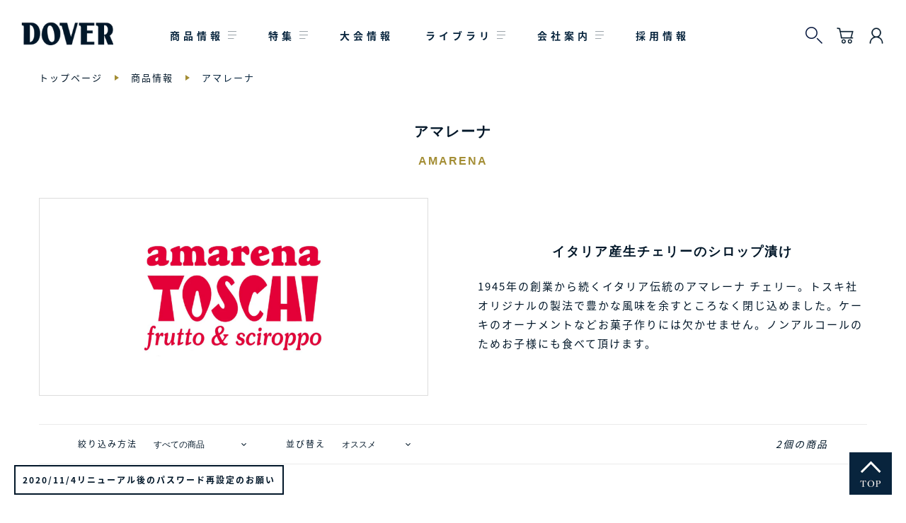

--- FILE ---
content_type: text/html; charset=utf-8
request_url: https://shop.dover.co.jp/collections/%E3%82%A2%E3%83%9E%E3%83%AC%E3%83%BC%E3%83%8A
body_size: 23070
content:
<!doctype html>
<html class="no-js" lang="ja">
<head>
  <meta charset="utf-8">
  <meta http-equiv="X-UA-Compatible" content="IE=edge,chrome=1">
  <meta name="viewport" content="width=device-width,initial-scale=1">
  <meta name="theme-color" content="#021729">

  <link rel="preconnect" href="https://cdn.shopify.com" crossorigin>
  <link rel="preconnect" href="https://fonts.shopify.com" crossorigin>
  <link rel="preconnect" href="https://monorail-edge.shopifysvc.com"><link rel="preload" href="//shop.dover.co.jp/cdn/shop/t/15/assets/theme.css?v=64033114991294819551754268839" as="style">  
  <link rel="preload" as="font" href="" type="font/woff2" crossorigin>
  <link rel="preload" as="font" href="" type="font/woff2" crossorigin>
  <link rel="preload" as="font" href="" type="font/woff2" crossorigin>
  <link rel="preload" href="//shop.dover.co.jp/cdn/shop/t/15/assets/theme.js?v=15234462999925828271754268839" as="script">
  <link rel="preload" href="//shop.dover.co.jp/cdn/shop/t/15/assets/lazysizes.js?v=63098554868324070131754268839" as="script"><link rel="canonical" href="https://shop.dover.co.jp/collections/%e3%82%a2%e3%83%9e%e3%83%ac%e3%83%bc%e3%83%8a"><title>アマレーナ
&ndash; ドーバーオンラインショップ</title><meta name="description" content="イタリア産生チェリーのシロップ漬け 1945年の創業から続くイタリア伝統のアマレーナ チェリー。トスキ社オリジナルの製法で豊かな風味を余すところなく閉じ込めました。ケーキのオーナメントなどお菓子作りには欠かせません。ノンアルコールのためお子様にも食べて頂けます。"><!-- /snippets/social-meta-tags.liquid -->




<meta property="og:site_name" content="ドーバーオンラインショップ">
<meta property="og:url" content="https://shop.dover.co.jp/collections/%e3%82%a2%e3%83%9e%e3%83%ac%e3%83%bc%e3%83%8a">
<meta property="og:title" content="アマレーナ">
<meta property="og:type" content="product.group">
<meta property="og:description" content="イタリア産生チェリーのシロップ漬け 1945年の創業から続くイタリア伝統のアマレーナ チェリー。トスキ社オリジナルの製法で豊かな風味を余すところなく閉じ込めました。ケーキのオーナメントなどお菓子作りには欠かせません。ノンアルコールのためお子様にも食べて頂けます。">

<meta property="og:image" content="http://shop.dover.co.jp/cdn/shop/collections/logo_amarena_1200x1200.png?v=1601281870">
<meta property="og:image:secure_url" content="https://shop.dover.co.jp/cdn/shop/collections/logo_amarena_1200x1200.png?v=1601281870">


  <meta name="twitter:site" content="@https://x.com/doverlimited">

<meta name="twitter:card" content="summary_large_image">
<meta name="twitter:title" content="アマレーナ">
<meta name="twitter:description" content="イタリア産生チェリーのシロップ漬け 1945年の創業から続くイタリア伝統のアマレーナ チェリー。トスキ社オリジナルの製法で豊かな風味を余すところなく閉じ込めました。ケーキのオーナメントなどお菓子作りには欠かせません。ノンアルコールのためお子様にも食べて頂けます。">

  
<style data-shopify>
:root {
    --color-text: #021729;
    --color-text-rgb: 2, 23, 41;
    --color-body-text: #021729;
    --color-sale-text: #ea0606;
    --color-small-button-text-border: #021729;
    --color-text-field: #ffffff;
    --color-text-field-text: #021729;
    --color-text-field-text-rgb: 2, 23, 41;

    --color-btn-primary: #021729;
    --color-btn-primary-darker: #000000;
    --color-btn-primary-text: #ffffff;

    --color-blankstate: rgba(2, 23, 41, 0.35);
    --color-blankstate-border: rgba(2, 23, 41, 0.2);
    --color-blankstate-background: rgba(2, 23, 41, 0.1);

    --color-text-focus:#085ba3;
    --color-overlay-text-focus:#e6e6e6;
    --color-btn-primary-focus:#085ba3;
    --color-btn-social-focus:#d2d2d2;
    --color-small-button-text-border-focus:#085ba3;
    --predictive-search-focus:#f2f2f2;

    --color-body: #ffffff;
    --color-bg: #ffffff;
    --color-bg-rgb: 255, 255, 255;
    --color-bg-alt: rgba(2, 23, 41, 0.05);
    --color-bg-currency-selector: rgba(2, 23, 41, 0.2);

    --color-overlay-title-text: #ffffff;
    --color-image-overlay: #685858;
    --color-image-overlay-rgb: 104, 88, 88;--opacity-image-overlay: 0.4;--hover-overlay-opacity: 0.8;

    --color-border: #ebebeb;
    --color-border-form: #cccccc;
    --color-border-form-darker: #b3b3b3;

    --svg-select-icon: url(//shop.dover.co.jp/cdn/shop/t/15/assets/ico-select.svg?v=20729197042933163641754268839);
    --slick-img-url: url(//shop.dover.co.jp/cdn/shop/t/15/assets/ajax-loader.gif?v=41356863302472015721754268839);

    --font-weight-body--bold: 700;
    --font-weight-body--bolder: 700;

    --font-stack-header: Helvetica, Arial, sans-serif;
    --font-style-header: normal;
    --font-weight-header: 700;

    --font-stack-body: Helvetica, Arial, sans-serif;
    --font-style-body: normal;
    --font-weight-body: 400;

    --font-size-header: 26;

    --font-size-base: 15;

    --font-h1-desktop: 35;
    --font-h1-mobile: 32;
    --font-h2-desktop: 20;
    --font-h2-mobile: 18;
    --font-h3-mobile: 20;
    --font-h4-desktop: 17;
    --font-h4-mobile: 15;
    --font-h5-desktop: 15;
    --font-h5-mobile: 13;
    --font-h6-desktop: 14;
    --font-h6-mobile: 12;

    --font-mega-title-large-desktop: 65;

    --font-rich-text-large: 17;
    --font-rich-text-small: 13;

    
--color-video-bg: #f2f2f2;

    
    --global-color-image-loader-primary: rgba(2, 23, 41, 0.06);
    --global-color-image-loader-secondary: rgba(2, 23, 41, 0.12);
  }
</style>


  <style>*,::after,::before{box-sizing:border-box}body{margin:0}body,html{background-color:var(--color-body)}body,button{font-size:calc(var(--font-size-base) * 1px);font-family:var(--font-stack-body);font-style:var(--font-style-body);font-weight:var(--font-weight-body);color:var(--color-text);line-height:1.5}body,button{-webkit-font-smoothing:antialiased;-webkit-text-size-adjust:100%}.border-bottom{border-bottom:1px solid var(--color-border)}.btn--link{background-color:transparent;border:0;margin:0;color:var(--color-text);text-align:left}.text-right{text-align:right}.icon{display:inline-block;width:20px;height:20px;vertical-align:middle;fill:currentColor}.icon__fallback-text,.visually-hidden{position:absolute!important;overflow:hidden;clip:rect(0 0 0 0);height:1px;width:1px;margin:-1px;padding:0;border:0}svg.icon:not(.icon--full-color) circle,svg.icon:not(.icon--full-color) ellipse,svg.icon:not(.icon--full-color) g,svg.icon:not(.icon--full-color) line,svg.icon:not(.icon--full-color) path,svg.icon:not(.icon--full-color) polygon,svg.icon:not(.icon--full-color) polyline,svg.icon:not(.icon--full-color) rect,symbol.icon:not(.icon--full-color) circle,symbol.icon:not(.icon--full-color) ellipse,symbol.icon:not(.icon--full-color) g,symbol.icon:not(.icon--full-color) line,symbol.icon:not(.icon--full-color) path,symbol.icon:not(.icon--full-color) polygon,symbol.icon:not(.icon--full-color) polyline,symbol.icon:not(.icon--full-color) rect{fill:inherit;stroke:inherit}li{list-style:none}.list--inline{padding:0;margin:0}.list--inline>li{display:inline-block;margin-bottom:0;vertical-align:middle}a{color:var(--color-text);text-decoration:none}.h1,.h2,h1,h2{margin:0 0 17.5px;font-family:var(--font-stack-header);font-style:var(--font-style-header);font-weight:var(--font-weight-header);line-height:1.2;overflow-wrap:break-word;word-wrap:break-word}.h1 a,.h2 a,h1 a,h2 a{color:inherit;text-decoration:none;font-weight:inherit}.h1,h1{font-size:calc(((var(--font-h1-desktop))/ (var(--font-size-base))) * 1em);text-transform:none;letter-spacing:0}@media only screen and (max-width:749px){.h1,h1{font-size:calc(((var(--font-h1-mobile))/ (var(--font-size-base))) * 1em)}}.h2,h2{font-size:calc(((var(--font-h2-desktop))/ (var(--font-size-base))) * 1em);text-transform:uppercase;letter-spacing:.1em}@media only screen and (max-width:749px){.h2,h2{font-size:calc(((var(--font-h2-mobile))/ (var(--font-size-base))) * 1em)}}p{color:var(--color-body-text);margin:0 0 19.44444px}@media only screen and (max-width:749px){p{font-size:calc(((var(--font-size-base) - 1)/ (var(--font-size-base))) * 1em)}}p:last-child{margin-bottom:0}@media only screen and (max-width:749px){.small--hide{display:none!important}}.grid{list-style:none;margin:0;padding:0;margin-left:-30px}.grid::after{content:'';display:table;clear:both}@media only screen and (max-width:749px){.grid{margin-left:-22px}}.grid::after{content:'';display:table;clear:both}.grid--no-gutters{margin-left:0}.grid--no-gutters .grid__item{padding-left:0}.grid--table{display:table;table-layout:fixed;width:100%}.grid--table>.grid__item{float:none;display:table-cell;vertical-align:middle}.grid__item{float:left;padding-left:30px;width:100%}@media only screen and (max-width:749px){.grid__item{padding-left:22px}}.grid__item[class*="--push"]{position:relative}@media only screen and (min-width:750px){.medium-up--one-quarter{width:25%}.medium-up--push-one-third{width:33.33%}.medium-up--one-half{width:50%}.medium-up--push-one-third{left:33.33%;position:relative}}.site-header{position:relative;background-color:var(--color-body)}@media only screen and (max-width:749px){.site-header{border-bottom:1px solid var(--color-border)}}@media only screen and (min-width:750px){.site-header{padding:0 55px}.site-header.logo--center{padding-top:30px}}.site-header__logo{margin:15px 0}.logo-align--center .site-header__logo{text-align:center;margin:0 auto}@media only screen and (max-width:749px){.logo-align--center .site-header__logo{text-align:left;margin:15px 0}}@media only screen and (max-width:749px){.site-header__logo{padding-left:22px;text-align:left}.site-header__logo img{margin:0}}.site-header__logo-link{display:inline-block;word-break:break-word}@media only screen and (min-width:750px){.logo-align--center .site-header__logo-link{margin:0 auto}}.site-header__logo-image{display:block}@media only screen and (min-width:750px){.site-header__logo-image{margin:0 auto}}.site-header__logo-image img{width:100%}.site-header__logo-image--centered img{margin:0 auto}.site-header__logo img{display:block}.site-header__icons{position:relative;white-space:nowrap}@media only screen and (max-width:749px){.site-header__icons{width:auto;padding-right:13px}.site-header__icons .btn--link,.site-header__icons .site-header__cart{font-size:calc(((var(--font-size-base))/ (var(--font-size-base))) * 1em)}}.site-header__icons-wrapper{position:relative;display:-webkit-flex;display:-ms-flexbox;display:flex;width:100%;-ms-flex-align:center;-webkit-align-items:center;-moz-align-items:center;-ms-align-items:center;-o-align-items:center;align-items:center;-webkit-justify-content:flex-end;-ms-justify-content:flex-end;justify-content:flex-end}.site-header__account,.site-header__cart,.site-header__search{position:relative}.site-header__search.site-header__icon{display:none}@media only screen and (min-width:1400px){.site-header__search.site-header__icon{display:block}}.site-header__search-toggle{display:block}@media only screen and (min-width:750px){.site-header__account,.site-header__cart{padding:10px 11px}}.site-header__cart-title,.site-header__search-title{position:absolute!important;overflow:hidden;clip:rect(0 0 0 0);height:1px;width:1px;margin:-1px;padding:0;border:0;display:block;vertical-align:middle}.site-header__cart-title{margin-right:3px}.site-header__cart-count{display:flex;align-items:center;justify-content:center;position:absolute;right:.4rem;top:.2rem;font-weight:700;background-color:var(--color-btn-primary);color:var(--color-btn-primary-text);border-radius:50%;min-width:1em;height:1em}.site-header__cart-count span{font-family:HelveticaNeue,"Helvetica Neue",Helvetica,Arial,sans-serif;font-size:calc(11em / 16);line-height:1}@media only screen and (max-width:749px){.site-header__cart-count{top:calc(7em / 16);right:0;border-radius:50%;min-width:calc(19em / 16);height:calc(19em / 16)}}@media only screen and (max-width:749px){.site-header__cart-count span{padding:.25em calc(6em / 16);font-size:12px}}.site-header__menu{display:none}@media only screen and (max-width:749px){.site-header__icon{display:inline-block;vertical-align:middle;padding:10px 11px;margin:0}}@media only screen and (min-width:750px){.site-header__icon .icon-search{margin-right:3px}}.announcement-bar{z-index:10;position:relative;text-align:center;border-bottom:1px solid transparent;padding:2px}.announcement-bar__link{display:block}.announcement-bar__message{display:block;padding:11px 22px;font-size:calc(((16)/ (var(--font-size-base))) * 1em);font-weight:var(--font-weight-header)}@media only screen and (min-width:750px){.announcement-bar__message{padding-left:55px;padding-right:55px}}.site-nav{position:relative;padding:0;text-align:center;margin:25px 0}.site-nav a{padding:3px 10px}.site-nav__link{display:block;white-space:nowrap}.site-nav--centered .site-nav__link{padding-top:0}.site-nav__link .icon-chevron-down{width:calc(8em / 16);height:calc(8em / 16);margin-left:.5rem}.site-nav__label{border-bottom:1px solid transparent}.site-nav__link--active .site-nav__label{border-bottom-color:var(--color-text)}.site-nav__link--button{border:none;background-color:transparent;padding:3px 10px}.site-header__mobile-nav{z-index:11;position:relative;background-color:var(--color-body)}@media only screen and (max-width:749px){.site-header__mobile-nav{display:-webkit-flex;display:-ms-flexbox;display:flex;width:100%;-ms-flex-align:center;-webkit-align-items:center;-moz-align-items:center;-ms-align-items:center;-o-align-items:center;align-items:center}}.mobile-nav--open .icon-close{display:none}.main-content{opacity:0}.main-content .shopify-section{display:none}.main-content .shopify-section:first-child{display:inherit}.critical-hidden{display:none}</style>

  <script>
    window.performance.mark('debut:theme_stylesheet_loaded.start');

    function onLoadStylesheet() {
      performance.mark('debut:theme_stylesheet_loaded.end');
      performance.measure('debut:theme_stylesheet_loaded', 'debut:theme_stylesheet_loaded.start', 'debut:theme_stylesheet_loaded.end');

      var url = "//shop.dover.co.jp/cdn/shop/t/15/assets/theme.css?v=64033114991294819551754268839";
      var link = document.querySelector('link[href="' + url + '"]');
      link.loaded = true;
      link.dispatchEvent(new Event('load'));
    }
  </script>

  <link rel="stylesheet" href="//shop.dover.co.jp/cdn/shop/t/15/assets/theme.css?v=64033114991294819551754268839" type="text/css" media="print" onload="this.media='all';onLoadStylesheet()">
  <link rel="stylesheet" href="//shop.dover.co.jp/cdn/shop/t/15/assets/design.scss.css?v=51633596231724531211754292304">
  <style>
    
    
    
    
    
    
  </style>

  <script>
    var theme = {
      breakpoints: {
        medium: 750,
        large: 990,
        widescreen: 1400
      },
      strings: {
        addToCart: "カートに入れる",
        soldOut: "売り切れ",
        unavailable: "お取り扱いできません",
        regularPrice: "通常価格",
        salePrice: "販売価格",
        sale: "セール",
        fromLowestPrice: "[price]から",
        vendor: "販売元",
        showMore: "表示を増やす",
        showLess: "表示を減らす",
        searchFor: "検索する",
        addressError: "住所を調べる際にエラーが発生しました",
        addressNoResults: "その住所は見つかりませんでした",
        addressQueryLimit: "Google APIの使用量の制限を超えました。\u003ca href=\"https:\/\/developers.google.com\/maps\/premium\/usage-limits\"\u003eプレミアムプラン\u003c\/a\u003eへのアップグレードをご検討ください。",
        authError: "あなたのGoogle Mapsのアカウント認証で問題が発生しました。",
        newWindow: "新しいウィンドウで開く",
        external: "外部のウェブサイトに移動します。",
        newWindowExternal: "外部のウェブサイトを新しいウィンドウで開く",
        removeLabel: "[product] を削除する",
        update: "アップデート",
        quantity: "数量",
        discountedTotal: "ディスカウント合計",
        regularTotal: "通常合計",
        priceColumn: "ディスカウントの詳細については価格列を参照してください。",
        quantityMinimumMessage: "数量は1以上でなければなりません",
        cartError: "お客様のカートをアップデートするときにエラーが発生しました。再度お試しください。",
        removedItemMessage: "カートから \u003cspan class=\"cart__removed-product-details\"\u003e([quantity]) 個の[link]\u003c\/span\u003eが消去されました。",
        unitPrice: "単価",
        unitPriceSeparator: "あたり",
        oneCartCount: "1個のアイテム",
        otherCartCount: "[count]個のアイテム",
        quantityLabel: "数量: [count]",
        products: "商品",
        loading: "読み込んでいます",
        number_of_results: "[result_number]\/[results_count]",
        number_of_results_found: "[results_count]件の結果が見つかりました",
        one_result_found: "1件の結果が見つかりました"
      },
      moneyFormat: "{{amount_no_decimals}}円",
      moneyFormatWithCurrency: "{{amount_no_decimals}}円",
      settings: {
        predictiveSearchEnabled: true,
        predictiveSearchShowPrice: false,
        predictiveSearchShowVendor: false
      },
      stylesheet: "//shop.dover.co.jp/cdn/shop/t/15/assets/theme.css?v=64033114991294819551754268839"
    }

    document.documentElement.className = document.documentElement.className.replace('no-js', 'js');
  </script><script src="//shop.dover.co.jp/cdn/shop/t/15/assets/theme.js?v=15234462999925828271754268839" defer="defer"></script>
  <script src="//shop.dover.co.jp/cdn/shop/t/15/assets/lazysizes.js?v=63098554868324070131754268839" async="async"></script>
  <script src="//shop.dover.co.jp/cdn/shop/t/15/assets/common.js?v=164765676427823001901754268839" defer="defer"></script>
  <script src="https://ajax.googleapis.com/ajax/libs/jquery/2.2.4/jquery.min.js"></script>

  <script type="text/javascript">
    if (window.MSInputMethodContext && document.documentMode) {
      var scripts = document.getElementsByTagName('script')[0];
      var polyfill = document.createElement("script");
      polyfill.defer = true;
      polyfill.src = "//shop.dover.co.jp/cdn/shop/t/15/assets/ie11CustomProperties.min.js?v=146208399201472936201754268839";

      scripts.parentNode.insertBefore(polyfill, scripts);
    }
  </script>

  <script>window.performance && window.performance.mark && window.performance.mark('shopify.content_for_header.start');</script><meta id="shopify-digital-wallet" name="shopify-digital-wallet" content="/48357965984/digital_wallets/dialog">
<link rel="alternate" type="application/atom+xml" title="Feed" href="/collections/%E3%82%A2%E3%83%9E%E3%83%AC%E3%83%BC%E3%83%8A.atom" />
<link rel="alternate" type="application/json+oembed" href="https://shop.dover.co.jp/collections/%e3%82%a2%e3%83%9e%e3%83%ac%e3%83%bc%e3%83%8a.oembed">
<script async="async" src="/checkouts/internal/preloads.js?locale=ja-JP"></script>
<script id="shopify-features" type="application/json">{"accessToken":"e3ea620e5ff690050de0d887f47a0397","betas":["rich-media-storefront-analytics"],"domain":"shop.dover.co.jp","predictiveSearch":false,"shopId":48357965984,"locale":"ja"}</script>
<script>var Shopify = Shopify || {};
Shopify.shop = "doverjp.myshopify.com";
Shopify.locale = "ja";
Shopify.currency = {"active":"JPY","rate":"1.0"};
Shopify.country = "JP";
Shopify.theme = {"name":"ByR6B_custom_ver1.5_フッターSNSアイコン調整","id":143554347168,"schema_name":"Debut","schema_version":"17.3.0","theme_store_id":796,"role":"main"};
Shopify.theme.handle = "null";
Shopify.theme.style = {"id":null,"handle":null};
Shopify.cdnHost = "shop.dover.co.jp/cdn";
Shopify.routes = Shopify.routes || {};
Shopify.routes.root = "/";</script>
<script type="module">!function(o){(o.Shopify=o.Shopify||{}).modules=!0}(window);</script>
<script>!function(o){function n(){var o=[];function n(){o.push(Array.prototype.slice.apply(arguments))}return n.q=o,n}var t=o.Shopify=o.Shopify||{};t.loadFeatures=n(),t.autoloadFeatures=n()}(window);</script>
<script id="shop-js-analytics" type="application/json">{"pageType":"collection"}</script>
<script defer="defer" async type="module" src="//shop.dover.co.jp/cdn/shopifycloud/shop-js/modules/v2/client.init-shop-cart-sync_0MstufBG.ja.esm.js"></script>
<script defer="defer" async type="module" src="//shop.dover.co.jp/cdn/shopifycloud/shop-js/modules/v2/chunk.common_jll-23Z1.esm.js"></script>
<script defer="defer" async type="module" src="//shop.dover.co.jp/cdn/shopifycloud/shop-js/modules/v2/chunk.modal_HXih6-AF.esm.js"></script>
<script type="module">
  await import("//shop.dover.co.jp/cdn/shopifycloud/shop-js/modules/v2/client.init-shop-cart-sync_0MstufBG.ja.esm.js");
await import("//shop.dover.co.jp/cdn/shopifycloud/shop-js/modules/v2/chunk.common_jll-23Z1.esm.js");
await import("//shop.dover.co.jp/cdn/shopifycloud/shop-js/modules/v2/chunk.modal_HXih6-AF.esm.js");

  window.Shopify.SignInWithShop?.initShopCartSync?.({"fedCMEnabled":true,"windoidEnabled":true});

</script>
<script>(function() {
  var isLoaded = false;
  function asyncLoad() {
    if (isLoaded) return;
    isLoaded = true;
    var urls = ["https:\/\/delivery-date-and-time-picker.amp.tokyo\/script_tags\/cart_attributes.js?shop=doverjp.myshopify.com","https:\/\/sdk.qikify.com\/contactform\/async.js?shop=doverjp.myshopify.com","https:\/\/av-northern-apps.com\/js\/agecheckerplus_mG35tH2eGxRu7PQW.js?shop=doverjp.myshopify.com","https:\/\/documents-app.mixlogue.jp\/scripts\/ue87f9sf8e7rd.min.js?shop=doverjp.myshopify.com"];
    for (var i = 0; i < urls.length; i++) {
      var s = document.createElement('script');
      s.type = 'text/javascript';
      s.async = true;
      s.src = urls[i];
      var x = document.getElementsByTagName('script')[0];
      x.parentNode.insertBefore(s, x);
    }
  };
  if(window.attachEvent) {
    window.attachEvent('onload', asyncLoad);
  } else {
    window.addEventListener('load', asyncLoad, false);
  }
})();</script>
<script id="__st">var __st={"a":48357965984,"offset":32400,"reqid":"0c7867f0-8dc2-463d-bae8-a20e25883751-1769215777","pageurl":"shop.dover.co.jp\/collections\/%E3%82%A2%E3%83%9E%E3%83%AC%E3%83%BC%E3%83%8A","u":"96414a7d763f","p":"collection","rtyp":"collection","rid":222117658784};</script>
<script>window.ShopifyPaypalV4VisibilityTracking = true;</script>
<script id="captcha-bootstrap">!function(){'use strict';const t='contact',e='account',n='new_comment',o=[[t,t],['blogs',n],['comments',n],[t,'customer']],c=[[e,'customer_login'],[e,'guest_login'],[e,'recover_customer_password'],[e,'create_customer']],r=t=>t.map((([t,e])=>`form[action*='/${t}']:not([data-nocaptcha='true']) input[name='form_type'][value='${e}']`)).join(','),a=t=>()=>t?[...document.querySelectorAll(t)].map((t=>t.form)):[];function s(){const t=[...o],e=r(t);return a(e)}const i='password',u='form_key',d=['recaptcha-v3-token','g-recaptcha-response','h-captcha-response',i],f=()=>{try{return window.sessionStorage}catch{return}},m='__shopify_v',_=t=>t.elements[u];function p(t,e,n=!1){try{const o=window.sessionStorage,c=JSON.parse(o.getItem(e)),{data:r}=function(t){const{data:e,action:n}=t;return t[m]||n?{data:e,action:n}:{data:t,action:n}}(c);for(const[e,n]of Object.entries(r))t.elements[e]&&(t.elements[e].value=n);n&&o.removeItem(e)}catch(o){console.error('form repopulation failed',{error:o})}}const l='form_type',E='cptcha';function T(t){t.dataset[E]=!0}const w=window,h=w.document,L='Shopify',v='ce_forms',y='captcha';let A=!1;((t,e)=>{const n=(g='f06e6c50-85a8-45c8-87d0-21a2b65856fe',I='https://cdn.shopify.com/shopifycloud/storefront-forms-hcaptcha/ce_storefront_forms_captcha_hcaptcha.v1.5.2.iife.js',D={infoText:'hCaptchaによる保護',privacyText:'プライバシー',termsText:'利用規約'},(t,e,n)=>{const o=w[L][v],c=o.bindForm;if(c)return c(t,g,e,D).then(n);var r;o.q.push([[t,g,e,D],n]),r=I,A||(h.body.append(Object.assign(h.createElement('script'),{id:'captcha-provider',async:!0,src:r})),A=!0)});var g,I,D;w[L]=w[L]||{},w[L][v]=w[L][v]||{},w[L][v].q=[],w[L][y]=w[L][y]||{},w[L][y].protect=function(t,e){n(t,void 0,e),T(t)},Object.freeze(w[L][y]),function(t,e,n,w,h,L){const[v,y,A,g]=function(t,e,n){const i=e?o:[],u=t?c:[],d=[...i,...u],f=r(d),m=r(i),_=r(d.filter((([t,e])=>n.includes(e))));return[a(f),a(m),a(_),s()]}(w,h,L),I=t=>{const e=t.target;return e instanceof HTMLFormElement?e:e&&e.form},D=t=>v().includes(t);t.addEventListener('submit',(t=>{const e=I(t);if(!e)return;const n=D(e)&&!e.dataset.hcaptchaBound&&!e.dataset.recaptchaBound,o=_(e),c=g().includes(e)&&(!o||!o.value);(n||c)&&t.preventDefault(),c&&!n&&(function(t){try{if(!f())return;!function(t){const e=f();if(!e)return;const n=_(t);if(!n)return;const o=n.value;o&&e.removeItem(o)}(t);const e=Array.from(Array(32),(()=>Math.random().toString(36)[2])).join('');!function(t,e){_(t)||t.append(Object.assign(document.createElement('input'),{type:'hidden',name:u})),t.elements[u].value=e}(t,e),function(t,e){const n=f();if(!n)return;const o=[...t.querySelectorAll(`input[type='${i}']`)].map((({name:t})=>t)),c=[...d,...o],r={};for(const[a,s]of new FormData(t).entries())c.includes(a)||(r[a]=s);n.setItem(e,JSON.stringify({[m]:1,action:t.action,data:r}))}(t,e)}catch(e){console.error('failed to persist form',e)}}(e),e.submit())}));const S=(t,e)=>{t&&!t.dataset[E]&&(n(t,e.some((e=>e===t))),T(t))};for(const o of['focusin','change'])t.addEventListener(o,(t=>{const e=I(t);D(e)&&S(e,y())}));const B=e.get('form_key'),M=e.get(l),P=B&&M;t.addEventListener('DOMContentLoaded',(()=>{const t=y();if(P)for(const e of t)e.elements[l].value===M&&p(e,B);[...new Set([...A(),...v().filter((t=>'true'===t.dataset.shopifyCaptcha))])].forEach((e=>S(e,t)))}))}(h,new URLSearchParams(w.location.search),n,t,e,['guest_login'])})(!0,!0)}();</script>
<script integrity="sha256-4kQ18oKyAcykRKYeNunJcIwy7WH5gtpwJnB7kiuLZ1E=" data-source-attribution="shopify.loadfeatures" defer="defer" src="//shop.dover.co.jp/cdn/shopifycloud/storefront/assets/storefront/load_feature-a0a9edcb.js" crossorigin="anonymous"></script>
<script data-source-attribution="shopify.dynamic_checkout.dynamic.init">var Shopify=Shopify||{};Shopify.PaymentButton=Shopify.PaymentButton||{isStorefrontPortableWallets:!0,init:function(){window.Shopify.PaymentButton.init=function(){};var t=document.createElement("script");t.src="https://shop.dover.co.jp/cdn/shopifycloud/portable-wallets/latest/portable-wallets.ja.js",t.type="module",document.head.appendChild(t)}};
</script>
<script data-source-attribution="shopify.dynamic_checkout.buyer_consent">
  function portableWalletsHideBuyerConsent(e){var t=document.getElementById("shopify-buyer-consent"),n=document.getElementById("shopify-subscription-policy-button");t&&n&&(t.classList.add("hidden"),t.setAttribute("aria-hidden","true"),n.removeEventListener("click",e))}function portableWalletsShowBuyerConsent(e){var t=document.getElementById("shopify-buyer-consent"),n=document.getElementById("shopify-subscription-policy-button");t&&n&&(t.classList.remove("hidden"),t.removeAttribute("aria-hidden"),n.addEventListener("click",e))}window.Shopify?.PaymentButton&&(window.Shopify.PaymentButton.hideBuyerConsent=portableWalletsHideBuyerConsent,window.Shopify.PaymentButton.showBuyerConsent=portableWalletsShowBuyerConsent);
</script>
<script data-source-attribution="shopify.dynamic_checkout.cart.bootstrap">document.addEventListener("DOMContentLoaded",(function(){function t(){return document.querySelector("shopify-accelerated-checkout-cart, shopify-accelerated-checkout")}if(t())Shopify.PaymentButton.init();else{new MutationObserver((function(e,n){t()&&(Shopify.PaymentButton.init(),n.disconnect())})).observe(document.body,{childList:!0,subtree:!0})}}));
</script>

<script>window.performance && window.performance.mark && window.performance.mark('shopify.content_for_header.end');</script>

<!-- BEGIN app block: shopify://apps/minmaxify-order-limits/blocks/app-embed-block/3acfba32-89f3-4377-ae20-cbb9abc48475 --><script type="text/javascript" src="https://limits.minmaxify.com/doverjp.myshopify.com?v=92d&r=20220908021823"></script>

<!-- END app block --><link href="https://monorail-edge.shopifysvc.com" rel="dns-prefetch">
<script>(function(){if ("sendBeacon" in navigator && "performance" in window) {try {var session_token_from_headers = performance.getEntriesByType('navigation')[0].serverTiming.find(x => x.name == '_s').description;} catch {var session_token_from_headers = undefined;}var session_cookie_matches = document.cookie.match(/_shopify_s=([^;]*)/);var session_token_from_cookie = session_cookie_matches && session_cookie_matches.length === 2 ? session_cookie_matches[1] : "";var session_token = session_token_from_headers || session_token_from_cookie || "";function handle_abandonment_event(e) {var entries = performance.getEntries().filter(function(entry) {return /monorail-edge.shopifysvc.com/.test(entry.name);});if (!window.abandonment_tracked && entries.length === 0) {window.abandonment_tracked = true;var currentMs = Date.now();var navigation_start = performance.timing.navigationStart;var payload = {shop_id: 48357965984,url: window.location.href,navigation_start,duration: currentMs - navigation_start,session_token,page_type: "collection"};window.navigator.sendBeacon("https://monorail-edge.shopifysvc.com/v1/produce", JSON.stringify({schema_id: "online_store_buyer_site_abandonment/1.1",payload: payload,metadata: {event_created_at_ms: currentMs,event_sent_at_ms: currentMs}}));}}window.addEventListener('pagehide', handle_abandonment_event);}}());</script>
<script id="web-pixels-manager-setup">(function e(e,d,r,n,o){if(void 0===o&&(o={}),!Boolean(null===(a=null===(i=window.Shopify)||void 0===i?void 0:i.analytics)||void 0===a?void 0:a.replayQueue)){var i,a;window.Shopify=window.Shopify||{};var t=window.Shopify;t.analytics=t.analytics||{};var s=t.analytics;s.replayQueue=[],s.publish=function(e,d,r){return s.replayQueue.push([e,d,r]),!0};try{self.performance.mark("wpm:start")}catch(e){}var l=function(){var e={modern:/Edge?\/(1{2}[4-9]|1[2-9]\d|[2-9]\d{2}|\d{4,})\.\d+(\.\d+|)|Firefox\/(1{2}[4-9]|1[2-9]\d|[2-9]\d{2}|\d{4,})\.\d+(\.\d+|)|Chrom(ium|e)\/(9{2}|\d{3,})\.\d+(\.\d+|)|(Maci|X1{2}).+ Version\/(15\.\d+|(1[6-9]|[2-9]\d|\d{3,})\.\d+)([,.]\d+|)( \(\w+\)|)( Mobile\/\w+|) Safari\/|Chrome.+OPR\/(9{2}|\d{3,})\.\d+\.\d+|(CPU[ +]OS|iPhone[ +]OS|CPU[ +]iPhone|CPU IPhone OS|CPU iPad OS)[ +]+(15[._]\d+|(1[6-9]|[2-9]\d|\d{3,})[._]\d+)([._]\d+|)|Android:?[ /-](13[3-9]|1[4-9]\d|[2-9]\d{2}|\d{4,})(\.\d+|)(\.\d+|)|Android.+Firefox\/(13[5-9]|1[4-9]\d|[2-9]\d{2}|\d{4,})\.\d+(\.\d+|)|Android.+Chrom(ium|e)\/(13[3-9]|1[4-9]\d|[2-9]\d{2}|\d{4,})\.\d+(\.\d+|)|SamsungBrowser\/([2-9]\d|\d{3,})\.\d+/,legacy:/Edge?\/(1[6-9]|[2-9]\d|\d{3,})\.\d+(\.\d+|)|Firefox\/(5[4-9]|[6-9]\d|\d{3,})\.\d+(\.\d+|)|Chrom(ium|e)\/(5[1-9]|[6-9]\d|\d{3,})\.\d+(\.\d+|)([\d.]+$|.*Safari\/(?![\d.]+ Edge\/[\d.]+$))|(Maci|X1{2}).+ Version\/(10\.\d+|(1[1-9]|[2-9]\d|\d{3,})\.\d+)([,.]\d+|)( \(\w+\)|)( Mobile\/\w+|) Safari\/|Chrome.+OPR\/(3[89]|[4-9]\d|\d{3,})\.\d+\.\d+|(CPU[ +]OS|iPhone[ +]OS|CPU[ +]iPhone|CPU IPhone OS|CPU iPad OS)[ +]+(10[._]\d+|(1[1-9]|[2-9]\d|\d{3,})[._]\d+)([._]\d+|)|Android:?[ /-](13[3-9]|1[4-9]\d|[2-9]\d{2}|\d{4,})(\.\d+|)(\.\d+|)|Mobile Safari.+OPR\/([89]\d|\d{3,})\.\d+\.\d+|Android.+Firefox\/(13[5-9]|1[4-9]\d|[2-9]\d{2}|\d{4,})\.\d+(\.\d+|)|Android.+Chrom(ium|e)\/(13[3-9]|1[4-9]\d|[2-9]\d{2}|\d{4,})\.\d+(\.\d+|)|Android.+(UC? ?Browser|UCWEB|U3)[ /]?(15\.([5-9]|\d{2,})|(1[6-9]|[2-9]\d|\d{3,})\.\d+)\.\d+|SamsungBrowser\/(5\.\d+|([6-9]|\d{2,})\.\d+)|Android.+MQ{2}Browser\/(14(\.(9|\d{2,})|)|(1[5-9]|[2-9]\d|\d{3,})(\.\d+|))(\.\d+|)|K[Aa][Ii]OS\/(3\.\d+|([4-9]|\d{2,})\.\d+)(\.\d+|)/},d=e.modern,r=e.legacy,n=navigator.userAgent;return n.match(d)?"modern":n.match(r)?"legacy":"unknown"}(),u="modern"===l?"modern":"legacy",c=(null!=n?n:{modern:"",legacy:""})[u],f=function(e){return[e.baseUrl,"/wpm","/b",e.hashVersion,"modern"===e.buildTarget?"m":"l",".js"].join("")}({baseUrl:d,hashVersion:r,buildTarget:u}),m=function(e){var d=e.version,r=e.bundleTarget,n=e.surface,o=e.pageUrl,i=e.monorailEndpoint;return{emit:function(e){var a=e.status,t=e.errorMsg,s=(new Date).getTime(),l=JSON.stringify({metadata:{event_sent_at_ms:s},events:[{schema_id:"web_pixels_manager_load/3.1",payload:{version:d,bundle_target:r,page_url:o,status:a,surface:n,error_msg:t},metadata:{event_created_at_ms:s}}]});if(!i)return console&&console.warn&&console.warn("[Web Pixels Manager] No Monorail endpoint provided, skipping logging."),!1;try{return self.navigator.sendBeacon.bind(self.navigator)(i,l)}catch(e){}var u=new XMLHttpRequest;try{return u.open("POST",i,!0),u.setRequestHeader("Content-Type","text/plain"),u.send(l),!0}catch(e){return console&&console.warn&&console.warn("[Web Pixels Manager] Got an unhandled error while logging to Monorail."),!1}}}}({version:r,bundleTarget:l,surface:e.surface,pageUrl:self.location.href,monorailEndpoint:e.monorailEndpoint});try{o.browserTarget=l,function(e){var d=e.src,r=e.async,n=void 0===r||r,o=e.onload,i=e.onerror,a=e.sri,t=e.scriptDataAttributes,s=void 0===t?{}:t,l=document.createElement("script"),u=document.querySelector("head"),c=document.querySelector("body");if(l.async=n,l.src=d,a&&(l.integrity=a,l.crossOrigin="anonymous"),s)for(var f in s)if(Object.prototype.hasOwnProperty.call(s,f))try{l.dataset[f]=s[f]}catch(e){}if(o&&l.addEventListener("load",o),i&&l.addEventListener("error",i),u)u.appendChild(l);else{if(!c)throw new Error("Did not find a head or body element to append the script");c.appendChild(l)}}({src:f,async:!0,onload:function(){if(!function(){var e,d;return Boolean(null===(d=null===(e=window.Shopify)||void 0===e?void 0:e.analytics)||void 0===d?void 0:d.initialized)}()){var d=window.webPixelsManager.init(e)||void 0;if(d){var r=window.Shopify.analytics;r.replayQueue.forEach((function(e){var r=e[0],n=e[1],o=e[2];d.publishCustomEvent(r,n,o)})),r.replayQueue=[],r.publish=d.publishCustomEvent,r.visitor=d.visitor,r.initialized=!0}}},onerror:function(){return m.emit({status:"failed",errorMsg:"".concat(f," has failed to load")})},sri:function(e){var d=/^sha384-[A-Za-z0-9+/=]+$/;return"string"==typeof e&&d.test(e)}(c)?c:"",scriptDataAttributes:o}),m.emit({status:"loading"})}catch(e){m.emit({status:"failed",errorMsg:(null==e?void 0:e.message)||"Unknown error"})}}})({shopId: 48357965984,storefrontBaseUrl: "https://shop.dover.co.jp",extensionsBaseUrl: "https://extensions.shopifycdn.com/cdn/shopifycloud/web-pixels-manager",monorailEndpoint: "https://monorail-edge.shopifysvc.com/unstable/produce_batch",surface: "storefront-renderer",enabledBetaFlags: ["2dca8a86"],webPixelsConfigList: [{"id":"102629536","eventPayloadVersion":"v1","runtimeContext":"LAX","scriptVersion":"1","type":"CUSTOM","privacyPurposes":["ANALYTICS"],"name":"Google Analytics tag (migrated)"},{"id":"shopify-app-pixel","configuration":"{}","eventPayloadVersion":"v1","runtimeContext":"STRICT","scriptVersion":"0450","apiClientId":"shopify-pixel","type":"APP","privacyPurposes":["ANALYTICS","MARKETING"]},{"id":"shopify-custom-pixel","eventPayloadVersion":"v1","runtimeContext":"LAX","scriptVersion":"0450","apiClientId":"shopify-pixel","type":"CUSTOM","privacyPurposes":["ANALYTICS","MARKETING"]}],isMerchantRequest: false,initData: {"shop":{"name":"ドーバーオンラインショップ","paymentSettings":{"currencyCode":"JPY"},"myshopifyDomain":"doverjp.myshopify.com","countryCode":"JP","storefrontUrl":"https:\/\/shop.dover.co.jp"},"customer":null,"cart":null,"checkout":null,"productVariants":[],"purchasingCompany":null},},"https://shop.dover.co.jp/cdn","fcfee988w5aeb613cpc8e4bc33m6693e112",{"modern":"","legacy":""},{"shopId":"48357965984","storefrontBaseUrl":"https:\/\/shop.dover.co.jp","extensionBaseUrl":"https:\/\/extensions.shopifycdn.com\/cdn\/shopifycloud\/web-pixels-manager","surface":"storefront-renderer","enabledBetaFlags":"[\"2dca8a86\"]","isMerchantRequest":"false","hashVersion":"fcfee988w5aeb613cpc8e4bc33m6693e112","publish":"custom","events":"[[\"page_viewed\",{}],[\"collection_viewed\",{\"collection\":{\"id\":\"222117658784\",\"title\":\"アマレーナ\",\"productVariants\":[{\"price\":{\"amount\":2010.0,\"currencyCode\":\"JPY\"},\"product\":{\"title\":\"アマレーナ チェリー シロップ漬け ＜ノンアルコール＞ 1,000g\",\"vendor\":\"DOVER\",\"id\":\"5676088230048\",\"untranslatedTitle\":\"アマレーナ チェリー シロップ漬け ＜ノンアルコール＞ 1,000g\",\"url\":\"\/products\/133695086\",\"type\":\"アマレーナ\"},\"id\":\"36402273910944\",\"image\":{\"src\":\"\/\/shop.dover.co.jp\/cdn\/shop\/files\/Amarena.jpg?v=1716177228\"},\"sku\":\"8252010100\",\"title\":\"Default Title\",\"untranslatedTitle\":\"Default Title\"},{\"price\":{\"amount\":4783.0,\"currencyCode\":\"JPY\"},\"product\":{\"title\":\"アマレーナ チェリー シロップ漬け ＜ノンアルコール＞ 2,750g\",\"vendor\":\"DOVER\",\"id\":\"5676088328352\",\"untranslatedTitle\":\"アマレーナ チェリー シロップ漬け ＜ノンアルコール＞ 2,750g\",\"url\":\"\/products\/135340615\",\"type\":\"アマレーナ\"},\"id\":\"36402274173088\",\"image\":{\"src\":\"\/\/shop.dover.co.jp\/cdn\/shop\/products\/135340615.jpg?v=1600846368\"},\"sku\":\"8252010275\",\"title\":\"Default Title\",\"untranslatedTitle\":\"Default Title\"}]}}]]"});</script><script>
  window.ShopifyAnalytics = window.ShopifyAnalytics || {};
  window.ShopifyAnalytics.meta = window.ShopifyAnalytics.meta || {};
  window.ShopifyAnalytics.meta.currency = 'JPY';
  var meta = {"products":[{"id":5676088230048,"gid":"gid:\/\/shopify\/Product\/5676088230048","vendor":"DOVER","type":"アマレーナ","handle":"133695086","variants":[{"id":36402273910944,"price":201000,"name":"アマレーナ チェリー シロップ漬け ＜ノンアルコール＞ 1,000g","public_title":null,"sku":"8252010100"}],"remote":false},{"id":5676088328352,"gid":"gid:\/\/shopify\/Product\/5676088328352","vendor":"DOVER","type":"アマレーナ","handle":"135340615","variants":[{"id":36402274173088,"price":478300,"name":"アマレーナ チェリー シロップ漬け ＜ノンアルコール＞ 2,750g","public_title":null,"sku":"8252010275"}],"remote":false}],"page":{"pageType":"collection","resourceType":"collection","resourceId":222117658784,"requestId":"0c7867f0-8dc2-463d-bae8-a20e25883751-1769215777"}};
  for (var attr in meta) {
    window.ShopifyAnalytics.meta[attr] = meta[attr];
  }
</script>
<script class="analytics">
  (function () {
    var customDocumentWrite = function(content) {
      var jquery = null;

      if (window.jQuery) {
        jquery = window.jQuery;
      } else if (window.Checkout && window.Checkout.$) {
        jquery = window.Checkout.$;
      }

      if (jquery) {
        jquery('body').append(content);
      }
    };

    var hasLoggedConversion = function(token) {
      if (token) {
        return document.cookie.indexOf('loggedConversion=' + token) !== -1;
      }
      return false;
    }

    var setCookieIfConversion = function(token) {
      if (token) {
        var twoMonthsFromNow = new Date(Date.now());
        twoMonthsFromNow.setMonth(twoMonthsFromNow.getMonth() + 2);

        document.cookie = 'loggedConversion=' + token + '; expires=' + twoMonthsFromNow;
      }
    }

    var trekkie = window.ShopifyAnalytics.lib = window.trekkie = window.trekkie || [];
    if (trekkie.integrations) {
      return;
    }
    trekkie.methods = [
      'identify',
      'page',
      'ready',
      'track',
      'trackForm',
      'trackLink'
    ];
    trekkie.factory = function(method) {
      return function() {
        var args = Array.prototype.slice.call(arguments);
        args.unshift(method);
        trekkie.push(args);
        return trekkie;
      };
    };
    for (var i = 0; i < trekkie.methods.length; i++) {
      var key = trekkie.methods[i];
      trekkie[key] = trekkie.factory(key);
    }
    trekkie.load = function(config) {
      trekkie.config = config || {};
      trekkie.config.initialDocumentCookie = document.cookie;
      var first = document.getElementsByTagName('script')[0];
      var script = document.createElement('script');
      script.type = 'text/javascript';
      script.onerror = function(e) {
        var scriptFallback = document.createElement('script');
        scriptFallback.type = 'text/javascript';
        scriptFallback.onerror = function(error) {
                var Monorail = {
      produce: function produce(monorailDomain, schemaId, payload) {
        var currentMs = new Date().getTime();
        var event = {
          schema_id: schemaId,
          payload: payload,
          metadata: {
            event_created_at_ms: currentMs,
            event_sent_at_ms: currentMs
          }
        };
        return Monorail.sendRequest("https://" + monorailDomain + "/v1/produce", JSON.stringify(event));
      },
      sendRequest: function sendRequest(endpointUrl, payload) {
        // Try the sendBeacon API
        if (window && window.navigator && typeof window.navigator.sendBeacon === 'function' && typeof window.Blob === 'function' && !Monorail.isIos12()) {
          var blobData = new window.Blob([payload], {
            type: 'text/plain'
          });

          if (window.navigator.sendBeacon(endpointUrl, blobData)) {
            return true;
          } // sendBeacon was not successful

        } // XHR beacon

        var xhr = new XMLHttpRequest();

        try {
          xhr.open('POST', endpointUrl);
          xhr.setRequestHeader('Content-Type', 'text/plain');
          xhr.send(payload);
        } catch (e) {
          console.log(e);
        }

        return false;
      },
      isIos12: function isIos12() {
        return window.navigator.userAgent.lastIndexOf('iPhone; CPU iPhone OS 12_') !== -1 || window.navigator.userAgent.lastIndexOf('iPad; CPU OS 12_') !== -1;
      }
    };
    Monorail.produce('monorail-edge.shopifysvc.com',
      'trekkie_storefront_load_errors/1.1',
      {shop_id: 48357965984,
      theme_id: 143554347168,
      app_name: "storefront",
      context_url: window.location.href,
      source_url: "//shop.dover.co.jp/cdn/s/trekkie.storefront.8d95595f799fbf7e1d32231b9a28fd43b70c67d3.min.js"});

        };
        scriptFallback.async = true;
        scriptFallback.src = '//shop.dover.co.jp/cdn/s/trekkie.storefront.8d95595f799fbf7e1d32231b9a28fd43b70c67d3.min.js';
        first.parentNode.insertBefore(scriptFallback, first);
      };
      script.async = true;
      script.src = '//shop.dover.co.jp/cdn/s/trekkie.storefront.8d95595f799fbf7e1d32231b9a28fd43b70c67d3.min.js';
      first.parentNode.insertBefore(script, first);
    };
    trekkie.load(
      {"Trekkie":{"appName":"storefront","development":false,"defaultAttributes":{"shopId":48357965984,"isMerchantRequest":null,"themeId":143554347168,"themeCityHash":"17160108187737495370","contentLanguage":"ja","currency":"JPY","eventMetadataId":"e33948fb-92b2-4a40-b7d6-a1f3c3f215ae"},"isServerSideCookieWritingEnabled":true,"monorailRegion":"shop_domain","enabledBetaFlags":["65f19447"]},"Session Attribution":{},"S2S":{"facebookCapiEnabled":false,"source":"trekkie-storefront-renderer","apiClientId":580111}}
    );

    var loaded = false;
    trekkie.ready(function() {
      if (loaded) return;
      loaded = true;

      window.ShopifyAnalytics.lib = window.trekkie;

      var originalDocumentWrite = document.write;
      document.write = customDocumentWrite;
      try { window.ShopifyAnalytics.merchantGoogleAnalytics.call(this); } catch(error) {};
      document.write = originalDocumentWrite;

      window.ShopifyAnalytics.lib.page(null,{"pageType":"collection","resourceType":"collection","resourceId":222117658784,"requestId":"0c7867f0-8dc2-463d-bae8-a20e25883751-1769215777","shopifyEmitted":true});

      var match = window.location.pathname.match(/checkouts\/(.+)\/(thank_you|post_purchase)/)
      var token = match? match[1]: undefined;
      if (!hasLoggedConversion(token)) {
        setCookieIfConversion(token);
        window.ShopifyAnalytics.lib.track("Viewed Product Category",{"currency":"JPY","category":"Collection: アマレーナ","collectionName":"アマレーナ","collectionId":222117658784,"nonInteraction":true},undefined,undefined,{"shopifyEmitted":true});
      }
    });


        var eventsListenerScript = document.createElement('script');
        eventsListenerScript.async = true;
        eventsListenerScript.src = "//shop.dover.co.jp/cdn/shopifycloud/storefront/assets/shop_events_listener-3da45d37.js";
        document.getElementsByTagName('head')[0].appendChild(eventsListenerScript);

})();</script>
  <script>
  if (!window.ga || (window.ga && typeof window.ga !== 'function')) {
    window.ga = function ga() {
      (window.ga.q = window.ga.q || []).push(arguments);
      if (window.Shopify && window.Shopify.analytics && typeof window.Shopify.analytics.publish === 'function') {
        window.Shopify.analytics.publish("ga_stub_called", {}, {sendTo: "google_osp_migration"});
      }
      console.error("Shopify's Google Analytics stub called with:", Array.from(arguments), "\nSee https://help.shopify.com/manual/promoting-marketing/pixels/pixel-migration#google for more information.");
    };
    if (window.Shopify && window.Shopify.analytics && typeof window.Shopify.analytics.publish === 'function') {
      window.Shopify.analytics.publish("ga_stub_initialized", {}, {sendTo: "google_osp_migration"});
    }
  }
</script>
<script
  defer
  src="https://shop.dover.co.jp/cdn/shopifycloud/perf-kit/shopify-perf-kit-3.0.4.min.js"
  data-application="storefront-renderer"
  data-shop-id="48357965984"
  data-render-region="gcp-us-central1"
  data-page-type="collection"
  data-theme-instance-id="143554347168"
  data-theme-name="Debut"
  data-theme-version="17.3.0"
  data-monorail-region="shop_domain"
  data-resource-timing-sampling-rate="10"
  data-shs="true"
  data-shs-beacon="true"
  data-shs-export-with-fetch="true"
  data-shs-logs-sample-rate="1"
  data-shs-beacon-endpoint="https://shop.dover.co.jp/api/collect"
></script>
</head>

<body class="template-collection">




        

    

    

    
            

        
            

        
            

        
            

        
            

        
            

        
    
    

    <div id="agp__root"></div>

    <script>
        window.agecheckerVsARddsz9 = {
            fields: {
                
                    
                        active: "QFw7fWSBpVZDmWX9U7",
                    
                
                    
                        background_image: {},
                    
                
                    
                        day_label_text: "DD",
                    
                
                    
                        disclaimer: "BnB6Jcmisuz1hcYB60be",
                    
                
                    
                        DSYcDQDg6aBhTJ5S: "WeWwPFtL7cUkv7W3sArZ",
                    
                
                    
                        fail_handling: "forgiving",
                    
                
                    
                        fail_message: "申し訳ありませんが、20歳未満の方には販売できません。",
                    
                
                    
                        fail_redirect_url: "\/",
                    
                
                    
                        groups: {"79695e58-a1c0-4bae-85ff-dafdda290a83":{"ccb3d486-fd2c-46e0-9ba8-90e6db6a34cf":{"type":"template_type","logic":"equal","value":"product"},"10f46c2c-68c1-4a61-9baa-4620d2283916":{"type":"tag","logic":"not_equal","value":"past"},"eaedda37-49f6-4663-aefc-1afc15a4321d":{"type":"tag","logic":"not_equal","value":"ALC_0%"},"cb5c5de0-21bb-4b17-94d0-0b75d28ef56f":{"type":"tag","logic":"not_equal","value":"内容量_490ml"},"6a26b8de-8889-47f1-9a98-2dd2902d99a9":{"type":"tag","logic":"not_equal","value":"軽減税率"}}},
                    
                
                    
                        groups_logic: "and",
                    
                
                    
                        heading: "BnB6Jcmisuz1hcYB60be",
                    
                
                    
                        logo_image: {"name":"validation_img.png","lastModified":1601281423388,"lastModifiedDate":"2020-09-28T08:23:43.388Z","size":3161,"type":"image\/png","url":"https:\/\/d111ai8eht49ae.cloudfront.net\/logo_image_46f1efc6b151bc9d4d6c87902dc28b8c.png"},
                    
                
                    
                        message: "この商品は20歳未満の方には販売できません。\nあなたは20歳以上ですか？",
                    
                
                    
                        min_age: 21,
                    
                
                    
                        modal_image: {},
                    
                
                    
                        month_label_text: "MM",
                    
                
                    
                        session_unit: "days",
                    
                
                    
                        session_value: 1,
                    
                
                    
                        show_checker_on: "certain_pages",
                    
                
                    
                        submit_button_text: "Submit",
                    
                
                    
                        type: "yesNo",
                    
                
                    
                        year_label_text: "YYYY",
                    
                
                    
                        yes_no_fail_button_text: "いいえ",
                    
                
                    
                        yes_no_pass_button_text: "はい",
                    
                
            },
            images: {
                logo_image: '//shop.dover.co.jp/cdn/shop/t/15/assets/logo_image_46f1efc6b151bc9d4d6c87902dc28b8c_300x.png?v=2114',
                modal_image: '',
                background_image: '',
                cm_logo_image: '',
                cm_modal_image: '',
                cm_background_image: '',
            },
            callbacks: {},
            cartUrl: '/cart',
            
            
                templateData: {
                    full: "collection",
                    directory: null,
                    name: "collection",
                    suffix: null,
                    
                    
                        collectionId: 222117658784,
                    
                    
                        collectionHandle: "アマレーナ",
                    
                    
                    
                }
            
        };

        window.agecheckerVsARddsz9.removeNoPeekScreen = function() {
            var el = document.getElementById('agp__noPeekScreen');
            el && el.remove();
        };

        window.agecheckerVsARddsz9.getCookie = function(name) {
            var nameEQ = name + '=';
            var ca = document.cookie.split(';');
            for (let i = 0; i < ca.length; i++) {
                let c = ca[i];
                while (c.charAt(0) === ' ') c = c.substring(1, c.length);
                if (c.indexOf(nameEQ) === 0) return c.substring(nameEQ.length, c.length);
            }
            return null;
        };

        window.agecheckerVsARddsz9.getHistory = function() {
            if (window.agecheckerVsARddsz9.fields.session_type === 'session') {
                return sessionStorage.getItem('__age_checker-history');
            }
            return window.agecheckerVsARddsz9.getCookie('__age_checker-history');
        };

        window.agecheckerVsARddsz9.isUrlMatch = function(value) {
            var currentPath = window.location.pathname;
            var currentUrlParts = window.location.href.split('?');
            var currentQueryString = currentUrlParts[1] || null;

            var ruleUrlParts = value.split('?');
            var ruleQueryString = ruleUrlParts[1] || null;
            var el = document.createElement('a');
            el.href = value;
            var rulePath = el.pathname;

            var currentPathParts = currentPath.replace(/^\/|\/$/g, '').split('/');
            var rulePathParts = rulePath.replace(/^\/|\/$/g, '').split('/');

            if (currentPathParts.length !== rulePathParts.length) {
                return false;
            }

            for (var i = 0; i < currentPathParts.length; i++) {
                if (currentPathParts[i] !== rulePathParts[i] && rulePathParts[i] !== '*') {
                    return false;
                }
            }

            return !ruleQueryString || currentQueryString === ruleQueryString;
        };

        window.agecheckerVsARddsz9.checkPageRule = function(rule) {
            var templateData = window.agecheckerVsARddsz9.templateData;
            var check;
            switch (rule.type) {
                case 'template_type':
                    check = (
                        (rule.value === 'homepage' && templateData.full === 'index')
                        || (rule.value === templateData.name)
                    );
                    break;
                case 'template':
                    check = rule.value === templateData.full;
                    break;
                case 'product':
                    check = parseInt(rule.value, 10) === parseInt(templateData.productId, 10);
                    break;
                case 'page':
                    check = parseInt(rule.value, 10) === parseInt(templateData.pageId, 10);
                    break;
                case 'article':
                    check = parseInt(rule.value, 10) === parseInt(templateData.articleId, 10);
                    break;
                case 'collection':
                    check = (
                        (parseInt(rule.value, 10) === parseInt(templateData.collectionId, 10))
                        || (rule.value === templateData.collectionHandle)
                    );
                    break;
                case 'tag':
                    check = templateData.tags && templateData.tags.indexOf(rule.value) !== -1;
                    break;
                case 'url':
                    check = window.agecheckerVsARddsz9.isUrlMatch(rule.value);
                    break;
            }

            if (rule.logic === 'not_equal') {
                check = !check;
            }

            return check;
        };

        window.agecheckerVsARddsz9.matchesPageRules = function() {
            var groups = window.agecheckerVsARddsz9.fields.groups;
            var arr1 = Object.keys(groups).map((k1) => {
                return Object.keys(groups[k1]).map(k2 => groups[k1][k2]);
            });

            return arr1.some((arr2) => arr2.every((rule) => {
                return window.agecheckerVsARddsz9.checkPageRule(rule);
            }));
        };

        window.agechecker_developer_api = {
            on: function(eventName, callback) {
                if (!window.agecheckerVsARddsz9.callbacks[eventName]) {
                    window.agecheckerVsARddsz9.callbacks[eventName] = [];
                }
                window.agecheckerVsARddsz9.callbacks[eventName].push(callback);
            },
        };
    </script>

    

        <script>
            window.agecheckerVsARddsz9.isPageMatch = true;

            if (window.agecheckerVsARddsz9.getHistory() === 'pass') {
                window.agecheckerVsARddsz9.isPageMatch = false;
            } else {
                                
                    if (window.agecheckerVsARddsz9.isPageMatch) {
                        window.agecheckerVsARddsz9.isPageMatch = window.agecheckerVsARddsz9.matchesPageRules();
                    }
                
            }
        </script>

    

    <script>
        if (window.location.pathname === '/age-checker-preview') {
            window.agecheckerVsARddsz9.isPageMatch = true;
        }

        if (!window.agecheckerVsARddsz9.isPageMatch) {
            window.agecheckerVsARddsz9.removeNoPeekScreen();
        }
    </script>

    




  <a class="in-page-link visually-hidden skip-link" href="#MainContent">コンテンツにスキップする</a><div id="shopify-section-header-original" class="shopify-section">

<header id="site-header">

  <!-- ロゴ -->
  <div class="h-logo">
    <a href="https://dover.co.jp/">
      <img src="https://cdn.shopify.com/s/files/1/0483/5796/5984/files/logo_header.png?v=1600838092" alt="">
    </a>
  </div>


  <!-- ナビゲーション -->
  <div class="h-navi">

    <ul class="parent">
    
    <li class=" open">
      
      
      	<a href="/" class="hidden-xs">商品情報</a>
      	<a class="visible-xs">商品情報</a>
            
      
        <ul class="child">
            
          <li ><a href= "/#domestic">国産洋酒</a>    
          </li>
            
          <li ><a href= "/#import">輸入洋酒</a>    
          </li>
            
          <li ><a href= "/#non-alcohol">ノンアルコール</a>    
          </li>
            
          <li ><a href= "/#pasteuriser">パストリーゼ77</a>    
          </li>
          
        </ul> 
       
    </li>
    
    <li class=" open">
      
      
      	<a href="https://dover.co.jp/#special" class="hidden-xs">特集</a>
      	<a class="visible-xs">特集</a>
            
      
        <ul class="child">
            
          <li ><a href= "https://dover.co.jp/special/negrita/">ネグリタ</a>    
          </li>
            
          <li ><a href= "https://dover.co.jp/special/tannen/">3-タンネン</a>    
          </li>
            
          <li ><a href= "https://dover.co.jp/special/grand-marnier/">グラン マルニエ</a>    
          </li>
            
          <li ><a href= "https://dover.co.jp/special/saumur/">ソミュール</a>    
          </li>
            
          <li ><a href= "https://dover.co.jp/special/luxardo/">ルクサルド</a>    
          </li>
            
          <li ><a href= "https://dover.co.jp/special/sake/">和酒</a>    
          </li>
            
          <li ><a href= "https://dover.co.jp/special/toque-blanche/">トックブランシュ</a>    
          </li>
            
          <li ><a href= "https://dover.co.jp/special/pasteuriser/">パストリーゼ77</a>    
          </li>
          
        </ul> 
       
    </li>
    
    <li class=" ">
      
      
      	<a href="https://www.dover.co.jp/competition/">大会情報</a>
            
       
    </li>
    
    <li class=" open">
      
      
      	<a href="#">ライブラリ</a>
            
      
        <ul class="child">
            
          <li ><a href= "https://dover.co.jp/discovery/">名酒紀行</a>    
          </li>
            
          <li ><a href= "https://dover.co.jp/recipe/">レシピ</a>    
          </li>
          
        </ul> 
       
    </li>
    
    <li class=" open">
      
      
      	<a href="#">会社案内</a>
            
      
        <ul class="child">
            
          <li ><a href= "https://dover.co.jp/company/about.html">ドーバーについて</a>    
          </li>
            
          <li ><a href= "https://dover.co.jp/company/">概要・沿革</a>    
          </li>
            
          <li ><a href= "https://dover.co.jp/company/factory.html">工場案内</a>    
          </li>
            
          <li ><a href= "https://dover.co.jp/company/access.html">アクセス</a>    
          </li>
            
          <li ><a href= "https://brewery.co.jp/">関連会社</a>    
          </li>
          
        </ul> 
       
    </li>
    
    <li class=" ">
      
      
      	<a href="https://dover.co.jp/recruit/">採用情報</a>
            
       
    </li>
    
    </ul>    

  </div>

  <!-- その他リンク-->
  <div class="h-link">
    <ul>
      <li>
        <a href="/pages/search">
          <img src="https://cdn.shopify.com/s/files/1/0483/5796/5984/files/icon-search.png?v=1600907498" alt="検索">
        </a>
      </li>
      <li>
        <a href="/cart">
          <img src="https://cdn.shopify.com/s/files/1/0483/5796/5984/files/icon-cart.png?v=1600907498" alt="CART">
        </a>
      </li>
      <li>
       
          <a href="/account/login">
            <img src="https://cdn.shopify.com/s/files/1/0483/5796/5984/files/icon-login.png?v=1600907498" alt="ログイン">
          </a>
        
        
      </li>
    </ul>
  </div>


</header>


<!-- SPメニュー -->
<div class="header-sp">

    <div class="h-link">
      <ul>
        <li>
          <a href="/pages/search">
            <img src="https://cdn.shopify.com/s/files/1/0483/5796/5984/files/btn-navi-search.png?v=1600907489" alt="検索">
          </a>
        </li>
        <li>
          <a href="/cart">
            <img src="https://cdn.shopify.com/s/files/1/0483/5796/5984/files/btn-navi-cart.png?v=1600907489" alt="CART">
          </a>
        </li>
        <li>
        
            <a href="/account/login">
              <img src="https://cdn.shopify.com/s/files/1/0483/5796/5984/files/btn-navi-login.png?v=1600907489" alt="ログイン">
            </a>
          
          
        </li>
      </ul>
    </div>

    <div class="h-hamburger">
      <span></span>
      <span></span>
      <span></span>
    </div>
</div>
  
  </div>

  <div class="page-container drawer-page-content" id="PageContainer">
    
<div class="page-width">
<nav class="breadcrumb" role="navigation" aria-label="breadcrumbs">
  <a href="https://www.dover.co.jp/" title="トップページ">トップページ</a>
  <!-- TOP -->
  
    <span class="divider" aria-hidden="true"></span>
    <span><a href="/">商品情報</a></span>
    <span class="divider" aria-hidden="true"></span>

    
      <span>アマレーナ</span>
    

　<!-- ブログ -->
  
</nav>
</div>


    <main class="main-content js-focus-hidden" id="MainContent" role="main" tabindex="-1">
      

<div id="shopify-section-collection-template" class="shopify-section">






<div data-section-id="collection-template" data-section-type="collection-template">

  <div class="collection-head page-width">

    <div class="midashi-area">
      <h1>アマレーナ</h1>
      
        <span>AMARENA</span>
      
    </div>

    <div class="description-area">

      
        <div class="img">
          <img src="//shop.dover.co.jp/cdn/shop/collections/logo_amarena.png?v=1601281870" alt="アマレーナ">
        </div>
      

      
        <div class="txt">
          <p><h2>イタリア産生チェリーのシロップ漬け</h2>


<p>
1945年の創業から続くイタリア伝統のアマレーナ チェリー。トスキ社オリジナルの製法で豊かな風味を余すところなく閉じ込めました。ケーキのオーナメントなどお菓子作りには欠かせません。ノンアルコールのためお子様にも食べて頂けます。</p></p>
        </div>
      
      
    </div>
  </div>


  <header class="collection-header page-width">
      <div class="filters-toolbar-wrapper filters-toolbar--has-filter">
        <div class="page-width">
          <div class="filters-toolbar">
            <div class="filters-toolbar__item-wrapper">
              
                
                  <div class="filters-toolbar__item-child">
                    <label class="filters-toolbar__label select-label" for="FilterTags">絞り込み方法</label>
                    <div class="filters-toolbar__input-wrapper select-group">
                      <select class="filters-toolbar__input hidden" name="FilterTags" id="FilterTags" aria-describedby="a11y-refresh-page-message a11y-selection-message" data-select-input>
                        <option value="/collections/%E3%82%A2%E3%83%9E%E3%83%AC%E3%83%BC%E3%83%8A">すべての商品</option>
                        
<option value="/collections/%E3%82%A2%E3%83%9E%E3%83%AC%E3%83%BC%E3%83%8A/liq">liq</option>
                        
<option value="/collections/%E3%82%A2%E3%83%9E%E3%83%AC%E3%83%BC%E3%83%8A/%E5%86%85%E5%AE%B9%E9%87%8F_1000g">内容量_1000g</option>
                        
<option value="/collections/%E3%82%A2%E3%83%9E%E3%83%AC%E3%83%BC%E3%83%8A/%E5%86%85%E5%AE%B9%E9%87%8F_2750g">内容量_2750g</option>
                        
<option value="/collections/%E3%82%A2%E3%83%9E%E3%83%AC%E3%83%BC%E3%83%8A/%E5%8E%9F%E7%94%A3%E5%9B%BD_%E3%82%A4%E3%82%BF%E3%83%AA%E3%82%A2">原産国_イタリア</option>
                        
<option value="/collections/%E3%82%A2%E3%83%9E%E3%83%AC%E3%83%BC%E3%83%8A/%E8%BB%BD%E6%B8%9B%E7%A8%8E%E7%8E%87">軽減税率</option>
                        
                      </select>
                      <svg aria-hidden="true" focusable="false" role="presentation" class="icon icon-chevron-down" viewBox="0 0 9 9"><path d="M8.542 2.558a.625.625 0 0 1 0 .884l-3.6 3.6a.626.626 0 0 1-.884 0l-3.6-3.6a.625.625 0 1 1 .884-.884L4.5 5.716l3.158-3.158a.625.625 0 0 1 .884 0z" fill="#fff"/></svg>
                    </div>
                  </div>
                
              

              
                <div class="filters-toolbar__item-child"><label class="filters-toolbar__label select-label" for="SortBy">並び替え</label>
                  <div class="filters-toolbar__input-wrapper select-group">
                    <select name="sort_by" id="SortBy"
                      class="filters-toolbar__input hidden"
                      aria-describedby="a11y-refresh-page-message a11y-selection-message"
                      data-default-sortby="manual"
                      data-select-input
                    ><option value="manual" selected="selected">オススメ</option><option value="best-selling" >ベストセラー</option><option value="title-ascending" >アルファベット順, A-Z</option><option value="title-descending" >アルファベット順, Z-A</option><option value="price-ascending" >価格の安い順</option><option value="price-descending" >価格の高い順</option><option value="created-ascending" >古い商品順</option><option value="created-descending" >新着順</option></select>
                    <svg aria-hidden="true" focusable="false" role="presentation" class="icon icon-chevron-down" viewBox="0 0 9 9"><path d="M8.542 2.558a.625.625 0 0 1 0 .884l-3.6 3.6a.626.626 0 0 1-.884 0l-3.6-3.6a.625.625 0 1 1 .884-.884L4.5 5.716l3.158-3.158a.625.625 0 0 1 .884 0z" fill="#fff"/></svg>
                  </div>
                </div>
              
            </div>

            <div class="filters-toolbar__item filters-toolbar__item--count">
              <span class="filters-toolbar__product-count">2個の商品</span>
            </div>
          </div>
        </div>
      </div>
    
  </header>

  <div class="page-width" id="Collection">
    
      

      <ul class="grid grid--uniform grid--view-items">
        
        
          <li class="grid__item grid__item--collection-template small--one-half medium-up--one-quarter">
            
<div class="grid-view-item product-card">
  <a class="grid-view-item__link grid-view-item__image-container full-width-link" href="/collections/%E3%82%A2%E3%83%9E%E3%83%AC%E3%83%BC%E3%83%8A/products/133695086">
    <span class="visually-hidden">アマレーナ チェリー シロップ漬け ＜ノンアルコール＞ 1,000g</span>
  </a>

  
  

    <style>#ProductCardImage-collection-template-5676088230048 {
    max-width: 250.0px;
    max-height: 250px;
  }

  #ProductCardImageWrapper-collection-template-5676088230048 {
    max-width: 250.0px;
  }
</style>

  

  <div class="product-card__image-with-placeholder-wrapper" data-image-loading-animation>
    <div id="ProductCardImageWrapper-collection-template-5676088230048" class="grid-view-item__image-wrapper product-card__image-wrapper js">
      <div style="padding-top:100.0%;">
        <img id="ProductCardImage-collection-template-5676088230048"
              class="grid-view-item__image lazyload"
              alt=""
              data-src="//shop.dover.co.jp/cdn/shop/files/Amarena_{width}x.jpg?v=1716177228"
              data-widths="[180, 360, 540, 720, 900, 1080, 1296, 1512, 1728, 2048]"
              data-aspectratio="1.0"
              data-sizes="auto"
              data-image>
      </div>
    </div>
  </div>

  <noscript>
    
    <img class="grid-view-item__image" src="//shop.dover.co.jp/cdn/shop/files/Amarena_250x250@2x.jpg?v=1716177228" alt="" style="max-width: 250.0px;">
  </noscript>

  <div class="h4 grid-view-item__title product-card__title" aria-hidden="true">アマレーナ チェリー シロップ漬け ＜ノンアルコール＞ 1,000g</div>



  <div class="product-data">
      <ul>   
      
                   
      
                   
      
        
          <li>イタリア</li>
                   
      
                   
      
              
        
           
              
        
        
          <li>1000g</li>
           
              
        
           
              
        
           
      
      </ul>
  </div>

  
<dl class="price price--listing"
>
  
<div class="price__regular">
    <dt>
      <span class="visually-hidden visually-hidden--inline">通常価格</span>
    </dt>
    <dd>
      <span class="price-item price-item--regular">2,010円
</span>
    </dd>
  </div>
  <div class="price__sale">
    <dt>
      <span class="visually-hidden visually-hidden--inline">販売価格</span>
    </dt>
    <dd>
      <span class="price-item price-item--sale">2,010円
</span>
    </dd>
    <div class="price__compare">
      <dt>
        <span class="visually-hidden visually-hidden--inline">通常価格</span>
      </dt>
      <dd>
        <s class="price-item price-item--regular">
          
        </s>
      </dd>
    </div>
  </div>
  <div class="price__unit">
    <dt>
      <span class="visually-hidden visually-hidden--inline">単価</span>
    </dt>
    <dd class="price-unit-price"><span></span><span aria-hidden="true">/</span><span class="visually-hidden">あたり&nbsp;</span><span></span></dd>
  </div>
  <div class="price__badges price__badges--listing">
    <span class="price__badge price__badge--sale" aria-hidden="true">
      <span>セール</span>
    </span>
    <span class="price__badge price__badge--sold-out">
      <span>売り切れ</span>
    </span>
  </div>
</dl>


</div>

          </li>
        
        
          <li class="grid__item grid__item--collection-template small--one-half medium-up--one-quarter">
            
<div class="grid-view-item product-card">
  <a class="grid-view-item__link grid-view-item__image-container full-width-link" href="/collections/%E3%82%A2%E3%83%9E%E3%83%AC%E3%83%BC%E3%83%8A/products/135340615">
    <span class="visually-hidden">アマレーナ チェリー シロップ漬け ＜ノンアルコール＞ 2,750g</span>
  </a>

  
  

    <style>#ProductCardImage-collection-template-5676088328352 {
    max-width: 250.0px;
    max-height: 250px;
  }

  #ProductCardImageWrapper-collection-template-5676088328352 {
    max-width: 250.0px;
  }
</style>

  

  <div class="product-card__image-with-placeholder-wrapper" data-image-loading-animation>
    <div id="ProductCardImageWrapper-collection-template-5676088328352" class="grid-view-item__image-wrapper product-card__image-wrapper js">
      <div style="padding-top:100.0%;">
        <img id="ProductCardImage-collection-template-5676088328352"
              class="grid-view-item__image lazyload"
              alt="アマレーナ チェリー シロップ漬け ＜ノンアルコール＞ 2,750g"
              data-src="//shop.dover.co.jp/cdn/shop/products/135340615_{width}x.jpg?v=1600846368"
              data-widths="[180, 360, 540, 720, 900, 1080, 1296, 1512, 1728, 2048]"
              data-aspectratio="1.0"
              data-sizes="auto"
              data-image>
      </div>
    </div>
  </div>

  <noscript>
    
    <img class="grid-view-item__image" src="//shop.dover.co.jp/cdn/shop/products/135340615_250x250@2x.jpg?v=1600846368" alt="アマレーナ チェリー シロップ漬け ＜ノンアルコール＞ 2,750g" style="max-width: 250.0px;">
  </noscript>

  <div class="h4 grid-view-item__title product-card__title" aria-hidden="true">アマレーナ チェリー シロップ漬け ＜ノンアルコール＞ 2,750g</div>



  <div class="product-data">
      <ul>   
      
                   
      
                   
      
        
          <li>イタリア</li>
                   
      
                   
      
              
        
           
              
        
        
          <li>2750g</li>
           
              
        
           
              
        
           
      
      </ul>
  </div>

  
<dl class="price price--listing"
>
  
<div class="price__regular">
    <dt>
      <span class="visually-hidden visually-hidden--inline">通常価格</span>
    </dt>
    <dd>
      <span class="price-item price-item--regular">4,783円
</span>
    </dd>
  </div>
  <div class="price__sale">
    <dt>
      <span class="visually-hidden visually-hidden--inline">販売価格</span>
    </dt>
    <dd>
      <span class="price-item price-item--sale">4,783円
</span>
    </dd>
    <div class="price__compare">
      <dt>
        <span class="visually-hidden visually-hidden--inline">通常価格</span>
      </dt>
      <dd>
        <s class="price-item price-item--regular">
          
        </s>
      </dd>
    </div>
  </div>
  <div class="price__unit">
    <dt>
      <span class="visually-hidden visually-hidden--inline">単価</span>
    </dt>
    <dd class="price-unit-price"><span></span><span aria-hidden="true">/</span><span class="visually-hidden">あたり&nbsp;</span><span></span></dd>
  </div>
  <div class="price__badges price__badges--listing">
    <span class="price__badge price__badge--sale" aria-hidden="true">
      <span>セール</span>
    </span>
    <span class="price__badge price__badge--sold-out">
      <span>売り切れ</span>
    </span>
  </div>
</dl>


</div>

          </li>
        
      </ul>
    

    
</div>
</div>






</div>


<style>
  .section-cat-list .fadein {
    opacity : 0;
    transform: translateY(20px);
    transition: all 1s;
  }
</style>



<!--　カテゴリ一覧_スクロールエフェクト -->
<script>
  $(function(){
    $(window).scroll(function (){
        $('.fadein').each(function(){
            var targetElement = $(this).offset().top;
            var scroll = $(window).scrollTop();
            var windowHeight = $(window).height();
            if (scroll > targetElement - windowHeight + 200){
                $(this).css('opacity','1');
                $(this).css('transform','translateY(0)');
            }
        });
    });
})
</script>








<!--　============= カテゴリー一覧 ============= -->

<section class="section-cat-list" id="domestic">
    <div class="page-width">

        <!-- 国産洋酒-->
        
        <div class="mainvisual-title fadein">
            <img src="https://cdn.shopify.com/s/files/1/0483/5796/5984/files/tit-domestic.png?v=1600907468" alt="DOMESTIC">
            <span>ドーバーの洋酒（国産）</span>
        </div>
        

        <div class="cat-list-wrap fadein">
            <h2>シリーズ商品</h2>
            <ul>
                <li>
                    <a href="/collections/和酒リキュール">
                        <img src="https://cdn.shopify.com/s/files/1/0483/5796/5984/files/logo_sake.png?v=1600907379" alt="和酒リキュール">
                        <div class="tit">和酒リキュール</div>
                    </a>
                </li>
                <li>
                    <a href="/collections/ホームケーキシリーズ">
                        <img src="https://cdn.shopify.com/s/files/1/0483/5796/5984/files/logo_homecake.png?v=1600907379" alt="ホームケーキシリーズ">
                        <div class="tit">ホームケーキシリーズ</div>
                    </a>
                </li>
                <li>
                    <a href="/collections/vosges-ライセンスブランド">
                        <img src="https://cdn.shopify.com/s/files/1/0483/5796/5984/files/logo_vosges.png?v=1600907379" alt="Vosges（ライセンスブランド）">
                        <div class="tit">Vosges（ライセンスブランド）</div>
                    </a>
                </li>                
            </ul>
        </div>

        <div class="cat-list-wrap fadein">
            <h2>カテゴリー別</h2>
            <ul>
                <li>
                    <a href="/collections/ラム-スピリッツ">
                        <img src="https://cdn.shopify.com/s/files/1/0483/5796/5984/files/logo_rum-spirit.png?v=1600907377" alt="ラム・スピリッツ">
                        <div class="tit">ラム・スピリッツ</div>                        
                    </a>
                </li>
                <li>
                    <a href="/collections/ブランデー">
                        <img src="https://cdn.shopify.com/s/files/1/0483/5796/5984/files/logo_brandy.png?v=1600907377" alt="ブランデー">
                        <div class="tit">ブランデー</div>                        
                    </a>
                </li>
                <li>
                    <a href="/collections/キルシュ-フルーツブランデー">
                        <img src="https://cdn.shopify.com/s/files/1/0483/5796/5984/files/logo_kirsch.png?v=1600907377" alt="キルシュ・フルーツブランデー">
                        <div class="tit">キルシュ・フルーツブランデー</div>
                    </a>
                </li>
                <li>
                    <a href="/collections/ウイスキー">
                        <img src="https://cdn.shopify.com/s/files/1/0483/5796/5984/files/logo_whiskey.png?v=1600907377" alt="ウイスキー">
                        <div class="tit">ウイスキー</div>
                    </a>
                </li>
                <li>
                    <a href="/collections/柑橘系リキュール">
                        <img src="https://cdn.shopify.com/s/files/1/0483/5796/5984/files/logo_citrus-liqueur.png?v=1600907377" alt="柑橘系リキュール">
                        <div class="tit">柑橘系リキュール</div>
                    </a>
                </li>
                <li>
                    <a href="/collections/フルーツ系リキュール">
                        <img src="https://cdn.shopify.com/s/files/1/0483/5796/5984/files/logo_fruits-liqueur.png?v=1600907377" alt="フルーツ系リキュール">
                        <div class="tit">フルーツ系リキュール</div>
                    </a>
                </li>
                <li>
                    <a href="/collections/トロピカル系リキュール">
                        <img src="https://cdn.shopify.com/s/files/1/0483/5796/5984/files/logo_tropical-liqueur.png?v=1600907377" alt="トロピカル系リキュール">
                        <div class="tit">トロピカル系リキュール</div>
                    </a>
                </li>                
                <li>
                    <a href="/collections/コーヒー-カカオ系リキュール">
                        <img src="https://cdn.shopify.com/s/files/1/0483/5796/5984/files/logo_coffee-liqueur.png?v=1600907377" alt="コーヒー・カカオ系リキュール">
                        <div class="tit">コーヒー・カカオ系リキュール</div>
                    </a>
                </li>
                <li>
                    <a href="/collections/クリーム系リキュール">
                        <img src="https://cdn.shopify.com/s/files/1/0483/5796/5984/files/logo_cream-liqueur.png?v=1600907377" alt="クリーム系リキュール">
                        <div class="tit">クリーム系リキュール</div>
                    </a>
                </li>
                <li>
                    <a href="/collections/旨味のリキュール">
                        <img src="https://cdn.shopify.com/s/files/1/0483/5796/5984/files/logo_nuts-liquenut.png?v=1600907379" alt="旨味のリキュール">
                        <div class="tit">旨味のリキュール</div>
                    </a>
                </li>
                <li>
                    <a href="/collections/香草系リキュール">
                        <img src="https://cdn.shopify.com/s/files/1/0483/5796/5984/files/logo_herbs-liqueur.png?v=1600907377" alt="香草系リキュール">
                        <div class="tit">香草系リキュール</div>
                    </a>
                </li>
                <li>
                    <a href="/collections/ワイン">
                        <img src="https://cdn.shopify.com/s/files/1/0483/5796/5984/files/logo_wine.png?v=1600907377" alt="ワイン">
                        <div class="tit">ワイン</div>
                    </a>
                </li>
            </ul>
        </div>

        <!-- 輸入洋酒-->
        
        <div class="mainvisual-title fadein">
            <img src="https://cdn.shopify.com/s/files/1/0483/5796/5984/files/tit-import.png?v=1600907468" alt="IMPORT">
            <span>輸入洋酒</span>
        </div>
        

        <div class="cat-list-wrap fadein">
            <h2>ラム</h2>
            <ul>
                <li>
                    <a href="/collections/ネグリタ">
                        <img src="https://cdn.shopify.com/s/files/1/0483/5796/5984/files/logo_negrita.png?v=1600907379" alt="ネグリタ">
                        <div class="tit">ネグリタ</div>
                        <p>フランスを代表するラムの貴婦人、世界的な名酒</p>
                    </a>
                </li>
                <li>
                    <a href="/collections/セント-ジェームス">
                        <img src="https://cdn.shopify.com/s/files/1/0483/5796/5984/files/logo_saint-james.png?v=1600907379" alt="セント ジェームス">
                        <div class="tit">セント ジェームス</div>
                        <p>ラムの聖地、マルティニーク島の至宝</p>
                    </a>
                </li>
                <li>
                    <a href="/collections/ディロン">
                        <img src="https://cdn.shopify.com/s/files/1/0483/5796/5984/files/logo_dillon.png?v=1600907379" alt="ディロン">
                        <div class="tit">ディロン</div>
                        <p>200年を超える歴史を持つAOCアグリコールラム</p>
                    </a>
                </li>
                <li>
                    <a href="/collections/オールド-ジャマイカ">
                        <img src="https://cdn.shopify.com/s/files/1/0483/5796/5984/files/logo_old-jamaica.png?v=1600907379" alt="オールド・ジャマイカ">
                        <div class="tit">オールド・ジャマイカ</div>
                        <p>ジャマイカ産へヴィーラムの代表</p>
                    </a>
                </li>                
            </ul>
        </div>

        <div class="cat-list-wrap fadein">
            <h2>ブランデー</h2>
            <ul>
                <li>
                    <a href="/collections/レミー-マルタン">
                        <img src="https://cdn.shopify.com/s/files/1/0483/5796/5984/files/logo_remy-martin.png?v=1600907379" alt="レミー マルタン">
                        <div class="tit">レミー マルタン</div>
                        <p>ケンタウロスがシンボルマーク、コニャックの神髄</p>
                    </a>
                </li>
                <li>
                    <a href="/collections/カミュ">
                        <img src="https://cdn.shopify.com/s/files/1/0483/5796/5984/files/logo_camus.jpg?v=1600907377" alt="カミュ">
                        <div class="tit">カミュ</div>
                        <p>5世代に渡り受け継がれたコニャックへの情熱</p>
                    </a>
                </li>
                <li>
                    <a href="/collections/デュカスタン">
                        <img src="https://cdn.shopify.com/s/files/1/0483/5796/5984/files/logo_ducastaing.png?v=1600907379" alt="デュカスタン">
                        <div class="tit">デュカスタン</div>
                        <p>19世紀後半よりアルマニャックの製造を手掛けるメーカー</p>
                    </a>
                </li>
                <li>
                    <a href="/collections/ゴヤール">
                        <img src="https://cdn.shopify.com/s/files/1/0483/5796/5984/files/logo_goyard.png?v=1600907379" alt="ゴヤール">
                        <div class="tit">ゴヤール</div>
                        <p>伝統のマール・ド・シャンパーニュ唯一の蒸留元</p>
                    </a>
                </li>                
                <li>
                    <a href="/collections/ボージュ">
                        <img src="https://cdn.shopify.com/s/files/1/0483/5796/5984/files/logo_vosges.png?v=1600907379" alt="ボージュ">
                        <div class="tit">ボージュ</div>
                        <p>ユニコニャック社のコニャックを始めとする名酒のブランド</p>
                    </a>
                </li>
            </ul>
        </div>

        <div class="cat-list-wrap fadein">
            <h2>キルシュ / フルーツブランデー</h2>
            <ul>
                <li>
                    <a href="/collections/3-タンネン">
                        <img src="https://cdn.shopify.com/s/files/1/0483/5796/5984/files/logo_Tannen.png?v=1600907379" alt="3-タンネン">
                        <div class="tit">3-タンネン</div>
                        <p>黒い森のクリスタル、キルシュワッサーの傑作</p>
                    </a>
                </li>
                <li>
                    <a href="/collections/ヴォルフベルジェール-アルザス">
                        <img src="https://cdn.shopify.com/s/files/1/0483/5796/5984/files/logo_wolfberger.png?v=1600907379" alt="ヴォルフベルジェール（アルザス）">
                        <div class="tit">ヴォルフベルジェール（アルザス）</div>
                        <p>アルザスを代表するワインメーカー・蒸留所</p>
                    </a>
                </li>
                <li>
                    <a href="/collections/ウィリアミーヌ">
                        <img src="https://cdn.shopify.com/s/files/1/0483/5796/5984/files/logo_titre-williamine.png?v=1600907379" alt="ウィリアミーヌ">
                        <div class="tit">ウィリアミーヌ</div>
                        <p>スイスの最高峰、究極のAOC洋梨ブランデー</p>
                    </a>
                </li>
              
             
               
               <li>
                    <a href="/collections/マスネ">
                        <img src="https://cdn.shopify.com/s/files/1/0483/5796/5984/files/logo_titre-massenez.png?v=1656486941" alt="マスネ">
                        <div class="tit">マスネ</div>
                        <p>アルザスで150年の歴史を誇る世界的ブランド</p>
                    </a>
                </li>      



            </ul>
        </div>


        <div class="cat-list-wrap fadein">
            <h2>リキュール</h2>
            <ul>
                <li>
                    <a href="/collections/グランマルニエ">
                        <img src="https://cdn.shopify.com/s/files/1/0483/5796/5984/files/logo_grand-marnier.png?v=1600907377" alt="グランマルニエ">
                        <div class="tit">グランマルニエ</div>
                        <p>オレンジリキュールの最高峰</p>
                    </a>
                </li>
                <li>
                    <a href="/collections/マンダリン-ナポレオン">
                        <img src="https://cdn.shopify.com/s/files/1/0483/5796/5984/files/logo_mandarine-napoleon.png?v=1600907380" alt="マンダリン ナポレオン">
                        <div class="tit">マンダリン ナポレオン</div>
                        <p>ナポレオンゆかりのオレンジリキュールの皇帝</p>
                    </a>
                </li>
                <li>
                    <a href="/collections/ソミュール">
                        <img src="https://cdn.shopify.com/s/files/1/0483/5796/5984/files/logo_saumur.png?v=1600907380" alt="ソミュール">
                        <div class="tit">ソミュール</div>
                        <p>最古のトリプルセック</p>
                    </a>
                </li>
                <li>
                    <a href="/collections/ドルフィ">
                        <img src="https://cdn.shopify.com/s/files/1/0483/5796/5984/files/logo_dolfi.png?v=1600907377" alt="ドルフィ">
                        <div class="tit">ドルフィ</div>
                        <p>フレーズデボアの風味はオンリーワンであり続ける</p>
                    </a>
                </li>
                <li>
                    <a href="/collections/バーディネー">
                        <img src="https://cdn.shopify.com/s/files/1/0483/5796/5984/files/logo_bardinet.png?v=1600907377" alt="バーディネー">
                        <div class="tit">バーディネー</div>
                        <p>フランス文化と伝統を代表する老舗</p>
                    </a>
                </li>
                <li>
                    <a href="/collections/ルクサルド">
                        <img src="https://cdn.shopify.com/s/files/1/0483/5796/5984/files/logo_luxardo.png?v=1600907379" alt="ルクサルド">
                        <div class="tit">ルクサルド</div>
                        <p>1821年創業のマラスキーノの始祖、イタリアの名門</p>
                    </a>
                </li>
                <li>
                    <a href="/collections/キングストン-レジーナ">
                        <img src="https://cdn.shopify.com/s/files/1/0483/5796/5984/files/logo_regina.png?v=1600907379" alt="キングストン/レジーナ">
                        <div class="tit">キングストン/レジーナ</div>
                        <p>スイス至宝のトロピカルリキュール</p>
                    </a>
                </li>
                <li>
                    <a href="/collections/ル-ヴォルカン">
                        <img src="https://cdn.shopify.com/s/files/1/0483/5796/5984/files/logo_le-volcan.png?v=1600907379" alt="ル・ヴォルカン">
                        <div class="tit">ル・ヴォルカン</div>
                        <p>火山を意味する、火山の島レユニオン島のリキュール</p>
                    </a>
                </li>
                <li>
                    <a href="/collections/グヨ">
                        <img src="https://cdn.shopify.com/s/files/1/0483/5796/5984/files/logo_guyot.png?v=1600907379" alt="グヨ">
                        <div class="tit">グヨ</div>
                        <p>フランスカシス市場No.1のブランド</p>
                    </a>
                </li>
                <li>
                    <a href="/collections/ミクロ">
                        <img src="https://cdn.shopify.com/s/files/1/0483/5796/5984/files/logo_miclo.png?v=1600907379" alt="ミクロ">
                        <div class="tit">ミクロ</div>
                        <p>アルザスに位置する、品質にこだわる蒸留所</p>
                    </a>
                </li>
                <li>
                    <a href="/collections/カルトロン">
                        <img src="https://cdn.shopify.com/s/files/1/0483/5796/5984/files/logo_cartron.png?v=1600907377" alt="カルトロン">
                        <div class="tit">カルトロン</div>
                        <p>ブルゴーニュ生まれの魅惑のリキュール</p>
                    </a>
                </li>
                <li>
                    <a href="/collections/ヴェアポーテン-ダイアナ">
                        <img src="https://cdn.shopify.com/s/files/1/0483/5796/5984/files/logo_verpoorten.png?v=1600907379" alt="ヴェアポーテン/ダイアナ">
                        <div class="tit">ヴェアポーテン/ダイアナ</div>
                        <p>エッグリキュールのトップメーカー</p>
                    </a>
                </li>
                <li>
                    <a href="/collections/ノチェロ">
                        <img src="https://cdn.shopify.com/s/files/1/0483/5796/5984/files/logo_nocello.png?v=1600907379" alt="ノチェロ">
                        <div class="tit">ノチェロ</div>
                        <p>トスキ社ならではの伝統のくるみリキュール</p>
                    </a>
                </li>
                <li>
                    <a href="/collections/ラッツァローニ">
                        <img src="https://cdn.shopify.com/s/files/1/0483/5796/5984/files/logo_lazzaroni.png?v=1600907379" alt="ラッツァローニ">
                        <div class="tit">ラッツァローニ</div>
                        <p>イタリア伝統菓子アマレッティから造る、アマレットの名門</p>
                    </a>
                </li>                
            </ul>
        </div>

        <div class="cat-list-wrap fadein">
            <h2>チェリー キルシュ漬け</h2>
            <ul>
                <li>
                    <a href="/collections/グリオッティーヌ">
                        <img src="https://cdn.shopify.com/s/files/1/0483/5796/5984/files/logo_griottines.png?v=1600907379" alt="グリオッティーヌ">
                        <div class="tit">グリオッティーヌ</div>
                        <p>チェリーオードヴィ漬けと、その風味を凝縮させた濃縮液</p>
                    </a>
                </li>
                <li>
                    <a href="/collections/ヴァルダジョール">
                        <img src="https://cdn.shopify.com/s/files/1/0483/5796/5984/files/logo_val-d_a-jol.png?v=1600928071" alt="ヴァルダジョール">
                        <div class="tit">ヴァルダジョール</div>
                        <p>上質のキルシュ漬けチェリー、グリオッティーヌ</p>
                    </a>
                </li>
                <li>
                    <a href="/collections/グリオッティッシモ">
                        <img src="https://cdn.shopify.com/s/files/1/0483/5796/5984/files/logo_griottissimo.png?v=1600907379" alt="グリオッティッシモ">
                        <div class="tit">グリオッティッシモ</div>
                        <p>フルーツブランデーの名門がお届けするチェリーのオードヴィ漬け</p>
                    </a>
                </li>                
            </ul>
        </div>

        <div class="cat-list-wrap fadein">
            <h2>その他</h2>
            <ul>
                <li>
                    <a href="/collections/OTHERS">
                        <img src="https://cdn.shopify.com/s/files/1/0483/5796/5984/files/logo_others.png?v=1600907377" alt="その他輸入洋酒">
                        <div class="tit">その他輸入洋酒</div>
                    </a>
                </li>                               
            </ul>
        </div>

        <!-- ノンアルコール-->
        
        
        <div class="mainvisual-title fadein">
            <img src="https://cdn.shopify.com/s/files/1/0483/5796/5984/files/tit-nonalcohol.png?v=1600907468" alt="ノンアルコール">
            <span>ノンアルコール（国産・輸入）</span>
        </div>
        

        <div class="cat-list-wrap fadein">            
            <ul>
                <li>
                    <a href="/collections/トックブランシュ">
                        <img src="https://cdn.shopify.com/s/files/1/0483/5796/5984/files/logo_toque-blanche.png?v=1600907379" alt="トックブランシュ">
                        <div class="tit">トックブランシュ</div>
                        <p>従来なかった濃縮果汁</p>
                    </a>
                </li>
                <li>
                    <a href="/collections/グルマンディーズ">
                        <img src="https://cdn.shopify.com/s/files/1/0483/5796/5984/files/logo_gourmandise.png?v=1600907379" alt="グルマンディーズ">
                        <div class="tit">グルマンディーズ</div>
                        <p>アルザスの肥沃な大地で育まれた濃縮果汁</p>
                    </a>
                </li>
                <li>
                    <a href="/collections/ビアリッツ">
                        <img src="https://cdn.shopify.com/s/files/1/0483/5796/5984/files/logo_biarritz.png?v=1600907377" alt="ビアリッツ">
                        <div class="tit">ビアリッツ</div>
                        <p>地中海産レモン100％の濃縮レモン果汁</p>
                    </a>
                </li>
                <li>
                    <a href="/collections/カリブ">
                        <img src="https://cdn.shopify.com/s/files/1/0483/5796/5984/files/logo_carib.png?v=1600907377" alt="カリブ">
                        <div class="tit">カリブ</div>
                        <p>フランス生まれの100％サトウキビ天然糖液</p>
                    </a>
                </li>
                <li>
                    <a href="/collections/モンレニオン">
                        <img src="https://cdn.shopify.com/s/files/1/0483/5796/5984/files/logo_mon-reunion.png?v=1600907379" alt="モンレニオン">
                        <div class="tit">モンレニオン</div>
                        <p>正統ブルボンヴァニラ</p>
                    </a>
                </li>
                <li>
                    <a href="/collections/アマレーナ">
                        <img src="https://cdn.shopify.com/s/files/1/0483/5796/5984/files/logo_amarena.png?v=1600907377" alt="アマレーナ">
                        <div class="tit">アマレーナ</div>
                        <p>イタリア産生チェリーのシロップ漬け</p>
                    </a>
                </li>
                <li>
                    <a href="/collections/グリオッティーヌコンサントレ">
                        <img src="https://cdn.shopify.com/s/files/1/0483/5796/5984/files/logo_griottines.png?v=1600907379" alt="グリオッティーヌコンサントレ">
                        <div class="tit">グリオッティーヌコンサントレ</div>
                        <p>チェリーオードヴィ漬けと、その風味を凝縮させた濃縮液</p>
                    </a>
                </li> 
            </ul>
        </div>


        <!-- パストリーゼ77-->


        
		
        <div class="fadein">
          <div class="mainvisual-title">
              <img src="https://cdn.shopify.com/s/files/1/0483/5796/5984/files/heading_pasteuriser.png?v=1600907377" alt="ドーバー パストリーゼ77">
              <span>ドーバー パストリーゼ77</span>
          </div>

          <div class="cat-list-wrap">            
              <ul>
                  <li style="margin: 0 auto;">
                      <a href="/collections/ドーバー-パストリーゼ77">
                          <img src="https://cdn.shopify.com/s/files/1/0483/5796/5984/files/img_product_pasteuriser.jpg?v=1600907476" alt="ドーバー パストリーゼ77">
                          <div class="tit">ドーバー パストリーゼ77</div>
                          <p>酒造用醸造アルコールと純水を使用した抗菌持続性と抗ウイルス性に優れたアルコール製剤</p>
                      </a>
                  </li>                
              </ul>
          </div>
        </div>
        
        

        



    </div>
</section>

    </main>

    <div id="shopify-section-footer" class="shopify-section">
<style>
  .site-footer__hr {
    border-bottom: 1px solid #dfdcd5;
  }

  .site-footer p,
  .site-footer__linklist-item a,
  .site-footer__rte a,
  .site-footer h4,
  .site-footer small,
  .site-footer__copyright-content a,
  .site-footer__newsletter-error,
  .site-footer__social-icons .social-icons__link {
    color: #021729;
  }

  .site-footer {
    color: #021729;
    background-color: #f5f4f2;
  }

  .site-footer__rte a {
    border-bottom: 1px solid #021729;
  }

  .site-footer__rte a:hover,
  .site-footer__linklist-item a:hover,
  .site-footer__copyright-content a:hover {
    color: #085ba3;
    border-bottom: 1px solid #085ba3;
  }

  .site-footer__social-icons .social-icons__link:hover {
    color: #085ba3;
  }
</style><footer class="site-footer critical-hidden" role="contentinfo" data-section-id="footer" data-section-type="footer-section" id="footer"><div class="page-width">
    <div class="grid grid--no-gutters small--text-center grid--footer-float-right"><div class="grid__item small--hide one-half "></div><div class="c-footer-social">
        <div class="c-footer-social__head">公式SNS一覧</div>
        <div class="c-footer-social__content">
          <div class="c-footer-social__item">
            <div class="c-footer-social__item-title">ドーバー公式</div>
            <div class="c-footer-social__item-social">
              <a href="https://x.com/doverlimited" target="_blank">
                

<svg width="1200" height="1227" viewBox="0 0 1200 1227" fill="none" xmlns="http://www.w3.org/2000/svg" class="icon icon-twitter">
<path d="M714.163 519.284L1160.89 0H1055.03L667.137 450.887L357.328 0H0L468.492 681.821L0 1226.37H105.866L515.491 750.218L842.672 1226.37H1200L714.137 519.284H714.163ZM569.165 687.828L521.697 619.934L144.011 79.6944H306.615L611.412 515.685L658.88 583.579L1055.08 1150.3H892.476L569.165 687.854V687.828Z" fill="currentColor"/>
</svg>

                <div class="c-footer-social__item-social-info">
                  <span>X</span>
                  @DoverLimited
                </div>
              </a>
            </div>
            <div class="c-footer-social__item-social">
              <a href="https://www.instagram.com/dover_ltd/" target="_blank">                
                <img src="https://cdn.shopify.com/s/files/1/0483/5796/5984/files/Instagram_Glyph_Gradient_50x.png?v=1753181580" alt="Instagram" loading="lazy">                
                <div class="c-footer-social__item-social-info">
                  <span>Instagram</span>
                  @dover_ltd
                </div>
              </a>
            </div>
          </div>        
          <div class="c-footer-social__item">
            <div class="c-footer-social__item-title">パストリーゼ公式</div>
            <div class="c-footer-social__item-social">
              <a href="https://x.com/pasteuriser77_d" target="_blank">
                

<svg width="1200" height="1227" viewBox="0 0 1200 1227" fill="none" xmlns="http://www.w3.org/2000/svg" class="icon icon-twitter">
<path d="M714.163 519.284L1160.89 0H1055.03L667.137 450.887L357.328 0H0L468.492 681.821L0 1226.37H105.866L515.491 750.218L842.672 1226.37H1200L714.137 519.284H714.163ZM569.165 687.828L521.697 619.934L144.011 79.6944H306.615L611.412 515.685L658.88 583.579L1055.08 1150.3H892.476L569.165 687.854V687.828Z" fill="currentColor"/>
</svg>

                <div class="c-footer-social__item-social-info">
                  <span>X</span>
                  @pasteuriser77_d
                </div>
              </a>
            </div>
            <div class="c-footer-social__item-social">
              <a href="https://www.instagram.com/dover_pasteuriser77/" target="_blank">                
                <img src="https://cdn.shopify.com/s/files/1/0483/5796/5984/files/Instagram_Glyph_Gradient_50x.png?v=1753181580" alt="Instagram" loading="lazy">                
                <div class="c-footer-social__item-social-info">
                  <span>Instagram</span>
                  @dover_pasteuriser77
                </div>
              </a>
            </div>
          </div>
        </div>
      </div>

      
<div class="grid__item medium-up--hide one-half small--one-whole"></div><!-- フッターコンテンツ -->

    <div class="site-footer__content"><div class="site-footer__item
                     site-footer__item--center
                    site-footer__item--full-width
                    "
             >
          <div class="site-footer__item-inner site-footer__item-inner--link_list"><p class="h4"></p><ul class="site-footer__linklist
                            list--inline"><li class="site-footer__linklist-item">
                        <a href="https://dover.co.jp/recruit/"
                          
                        >
                          採用情報
                        </a>
                      </li><li class="site-footer__linklist-item">
                        <a href="https://www.dover.co.jp/contact/"
                          
                        >
                          お問い合わせ
                        </a>
                      </li><li class="site-footer__linklist-item">
                        <a href="https://dover.co.jp/agreement/"
                          
                        >
                          ご利用規約
                        </a>
                      </li><li class="site-footer__linklist-item">
                        <a href="https://www.dover.co.jp/sitemap/"
                          
                        >
                          サイトマップ
                        </a>
                      </li><li class="site-footer__linklist-item">
                        <a href="https://dover.co.jp/privacy/"
                          
                        >
                          プライバシーポリシー
                        </a>
                      </li><li class="li-karuizawa">
                      <a href="http://brewery.co.jp/" target="_blank">
                        <img src="https://cdn.shopify.com/s/files/1/0483/5796/5984/files/logo_k-brewery_1.png?v=1600853294" alt="軽井沢ブルワリー">
                      </a>
                    </li>
                  </ul></div>
        </div></div>


      <!--　注意喚起 -->
      <div class="f-caution">
        20歳の未成年の飲酒は法律で禁止されています。<br class="visible-xs">代理購入もできません。
      </div>

      <!-- コピーライト -->
      <div class="f-copy">
        <small class="site-footer__copyright-content">
        Copyright© 2026 DOVER LTD.<br class="visible-xs"> ALL RIGHTS RESERVED.
        </small>        
      </div>




    </div>
  </div>
</footer>




</div>

    <div id="slideshow-info" class="visually-hidden" aria-hidden="true">右と左の矢印を使ってスライドショーをナビゲートするか、モバイルデバイスを使用している場合は左右にスワイプします</div>

  </div>
   
  <!-- 追尾ボタン -->
  
  <div class="btn-pagefix-area">
    <div class="item">
      <a href="/pages/password-reregistration">      
        2020/11/4リニューアル後の<br class="visible-xs">パスワード再設定のお願い
      </a>  
    </div>
  </div>
  


  
<!--　ページトップボタン-->
  <div id="page_top" class="in"><img src="https://cdn.shopify.com/s/files/1/0483/5796/5984/files/page-top.jpg?v=1600854738" alt="TOPへ戻る"></div>

  <ul hidden>
    <li id="a11y-refresh-page-message">選択結果を選ぶと、ページが全面的に更新されます。</li>
    <li id="a11y-selection-message">スペースキーを押してから矢印キーを押して選択します。</li>
  </ul>

</body>
</html>


--- FILE ---
content_type: text/css
request_url: https://shop.dover.co.jp/cdn/shop/t/15/assets/design.scss.css?v=51633596231724531211754292304
body_size: 5295
content:
@charset "UTF-8";@font-face{font-family:Noto Sans Japanese;font-style:normal;font-weight:100;src:url(//fonts.gstatic.com/ea/notosansjapanese/v6/NotoSansJP-Thin.woff2) format("woff2"),url(//fonts.gstatic.com/ea/notosansjapanese/v6/NotoSansJP-Thin.woff) format("woff"),url(//fonts.gstatic.com/ea/notosansjapanese/v6/NotoSansJP-Thin.otf) format("opentype")}@font-face{font-family:Noto Sans Japanese;font-style:normal;font-weight:200;src:url(//fonts.gstatic.com/ea/notosansjapanese/v6/NotoSansJP-Light.woff2) format("woff2"),url(//fonts.gstatic.com/ea/notosansjapanese/v6/NotoSansJP-Light.woff) format("woff"),url(//fonts.gstatic.com/ea/notosansjapanese/v6/NotoSansJP-Light.otf) format("opentype")}@font-face{font-family:Noto Sans Japanese;font-style:normal;font-weight:300;src:url(//fonts.gstatic.com/ea/notosansjapanese/v6/NotoSansJP-DemiLight.woff2) format("woff2"),url(//fonts.gstatic.com/ea/notosansjapanese/v6/NotoSansJP-DemiLight.woff) format("woff"),url(//fonts.gstatic.com/ea/notosansjapanese/v6/NotoSansJP-DemiLight.otf) format("opentype")}@font-face{font-family:Noto Sans Japanese;font-style:normal;font-weight:400;src:url(//fonts.gstatic.com/ea/notosansjapanese/v6/NotoSansJP-Regular.woff2) format("woff2"),url(//fonts.gstatic.com/ea/notosansjapanese/v6/NotoSansJP-Regular.woff) format("woff"),url(//fonts.gstatic.com/ea/notosansjapanese/v6/NotoSansJP-Regular.otf) format("opentype")}@font-face{font-family:Noto Sans Japanese;font-style:normal;font-weight:500;src:url(//fonts.gstatic.com/ea/notosansjapanese/v6/NotoSansJP-Medium.woff2) format("woff2"),url(//fonts.gstatic.com/ea/notosansjapanese/v6/NotoSansJP-Medium.woff) format("woff"),url(//fonts.gstatic.com/ea/notosansjapanese/v6/NotoSansJP-Medium.otf) format("opentype")}@font-face{font-family:Noto Sans Japanese;font-style:normal;font-weight:700;src:url(//fonts.gstatic.com/ea/notosansjapanese/v6/NotoSansJP-Bold.woff2) format("woff2"),url(//fonts.gstatic.com/ea/notosansjapanese/v6/NotoSansJP-Bold.woff) format("woff"),url(//fonts.gstatic.com/ea/notosansjapanese/v6/NotoSansJP-Bold.otf) format("opentype")}@font-face{font-family:Noto Sans Japanese;font-style:normal;font-weight:900;src:url(//fonts.gstatic.com/ea/notosansjapanese/v6/NotoSansJP-Black.woff2) format("woff2"),url(//fonts.gstatic.com/ea/notosansjapanese/v6/NotoSansJP-Black.woff) format("woff"),url(//fonts.gstatic.com/ea/notosansjapanese/v6/NotoSansJP-Black.otf) format("opentype")}body{font-family:Roboto,Noto Sans Japanese,\30d2\30e9\30ae\30ce\89d2\30b4  Pro W3,sans-serif;letter-spacing:2px}.page-container{padding-top:100px}@media screen and (max-width: 768px){.page-container{padding-top:60px}}.link-more a{display:block;position:relative;color:#021729;font-weight:700;text-align:right;padding-right:20px;margin-top:20px;transition:all .3s;line-height:1}.link-more a:before{content:" ";display:block;position:absolute;width:8px;height:8px;top:calc(50% - 4px);right:0;border-top:solid 3px #021729;border-right:solid 3px #021729;transform:rotate(45deg);transition:all .3s}.link-more a:hover{opacity:.75;color:#021729}.link-more a:hover:before{transform:translate(3px) rotate(45deg)}.visible-xs,.visible-sm,.visible-md,.visible-lg{display:none!important}@media (max-width: 767px){.visible-xs{display:block!important}}@media (min-width: 768px) and (max-width: 991px){.visible-sm{display:block!important}}@media (min-width: 992px) and (max-width: 1199px){.visible-md{display:block!important}}@media (min-width: 1200px){.visible-lg{display:block!important}}@media (max-width: 767px){.hidden-xs{display:none!important}}@media (min-width: 768px) and (max-width: 991px){.hidden-sm{display:none!important}}@media (min-width: 992px) and (max-width: 1199px){.hidden-md{display:none!important}}@media (min-width: 1200px){.hidden-lg{display:none!important}}.articlebox-cat-mokuji{margin-bottom:50px}@media screen and (max-width: 768px){.articlebox-cat-mokuji{margin-bottom:60px}}.articlebox-cat-mokuji ul{display:flex;align-items:center}@media screen and (max-width: 768px){.articlebox-cat-mokuji ul{flex-wrap:wrap}}.articlebox-cat-mokuji ul li{width:25%;border-right:solid 1px #ccc}@media screen and (max-width: 768px){.articlebox-cat-mokuji ul li{width:50%}}@media screen and (max-width: 768px){.articlebox-cat-mokuji ul li:nth-child(n+3){margin-top:10px}}@media screen and (max-width: 768px){.articlebox-cat-mokuji ul li:nth-child(3){border-left:solid 1px #ccc}}.articlebox-cat-mokuji ul li:first-child{border-left:solid 1px #ccc}.articlebox-cat-mokuji ul li a{position:relative;display:block;font-size:14px;font-weight:700;padding:5px 0 25px;text-align:center}@media screen and (max-width: 768px){.articlebox-cat-mokuji ul li a{padding:5px 0 30px}}.articlebox-cat-mokuji ul li a:before{content:" ";display:block;position:absolute;width:8px;height:8px;bottom:12px;left:calc(50% - 3px);border-right:solid 3px #021729;border-bottom:solid 3px #021729;transform:rotate(45deg);transition:all .3s}.articlebox-cat-mokuji ul li a:hover{color:#021729}.articlebox-cat-mokuji ul li a:hover:before{transform:translateY(3px) rotate(45deg)}.section-cat-list .mainvisual{position:relative;width:100%;height:480px;margin-bottom:30px;margin-top:50px}@media screen and (max-width: 768px){.section-cat-list .mainvisual{height:auto;padding-top:140px;position:relative}}.section-cat-list .mainvisual.mainvisual-domestic{background:url(/cdn/shop/files/img_product_domestic.jpg?v=1600907477) center no-repeat;background-size:cover}@media screen and (max-width: 768px){.section-cat-list .mainvisual.mainvisual-domestic{background:none}}@media screen and (max-width: 768px){.section-cat-list .mainvisual.mainvisual-domestic:before{content:"";display:block;height:240px;width:100%;background:url(/cdn/shop/files/img_product_domestic.jpg?v=1600907477) center no-repeat;background-size:cover;position:absolute;top:0}}.section-cat-list .mainvisual.mainvisual-import{background:url(/cdn/shop/files/img_product_import.jpg?v=1600907477) center no-repeat;background-size:cover}@media screen and (max-width: 768px){.section-cat-list .mainvisual.mainvisual-import{background:none}}@media screen and (max-width: 768px){.section-cat-list .mainvisual.mainvisual-import:before{content:"";display:block;height:240px;width:100%;background:url(/cdn/shop/files/img_product_import.jpg?v=1600907477) center no-repeat;background-size:cover;position:absolute;top:0}}.section-cat-list .mainvisual.mainvisual-non-alcohol{background:url(/cdn/shop/files/img_product_non-alcohol.jpg?v=1600907478) center no-repeat;background-size:cover}@media screen and (max-width: 768px){.section-cat-list .mainvisual.mainvisual-non-alcohol{background:none}}@media screen and (max-width: 768px){.section-cat-list .mainvisual.mainvisual-non-alcohol:before{content:"";display:block;height:240px;width:100%;background:url(/cdn/shop/files/img_product_non-alcohol.jpg?v=1600907478) center no-repeat;background-size:cover;position:absolute;top:0}}.section-cat-list .mainvisual .txt-area{position:absolute;max-width:480px;bottom:30px;right:50px;padding:30px 40px 20px;background:#ffffffd9;z-index:1}@media screen and (max-width: 768px){.section-cat-list .mainvisual .txt-area{position:relative;left:0;right:0;top:0;width:90%;padding:20px 20px 0;margin:0 auto}}.section-cat-list .mainvisual .txt-area img{margin-bottom:25px;max-height:45px;display:block}@media screen and (max-width: 768px){.section-cat-list .mainvisual .txt-area img{max-height:34px;margin-bottom:20px}}.section-cat-list .mainvisual .txt-area .tit{display:block;font-size:18px;font-family:Yu Mincho,YuMincho;margin-bottom:25px}@media screen and (max-width: 768px){.section-cat-list .mainvisual .txt-area .tit{font-size:15px;margin-bottom:20px}}.section-cat-list .mainvisual .txt-area p{line-height:1.8;font-size:14px}.section-cat-list .mainvisual .txt-area .link-more{margin-top:20px}.section-cat-list .mainvisual-title{margin-top:100px}@media screen and (max-width: 768px){.section-cat-list .mainvisual-title{margin-top:60px}}.section-cat-list .mainvisual-title img{display:block;width:auto;max-height:45px;margin:0 auto}@media screen and (max-width: 768px){.section-cat-list .mainvisual-title img{max-height:28px}}.section-cat-list .mainvisual-title span{display:block;font-size:18px;text-align:center;font-family:Yu Mincho,YuMincho;margin-top:20px}@media screen and (max-width: 768px){.section-cat-list .mainvisual-title span{font-size:16px;margin-top:15px}}.section-cat-list .cat-list-wrap{margin-top:30px}.section-cat-list .cat-list-wrap h2{display:table;color:#fff;font-size:16px;padding:8px 20px;background:#07243d;border-radius:30px;margin-bottom:20px;font-weight:400;letter-spacing:2px}@media screen and (max-width: 768px){.section-cat-list .cat-list-wrap h2{font-size:12px}}.section-cat-list .cat-list-wrap ul{display:flex;flex-wrap:wrap}.section-cat-list .cat-list-wrap ul li{position:relative;width:24%;margin-left:1.33%;border:solid 1px #ccc;box-sizing:border-box;transition:all .3s}@media screen and (max-width: 768px){.section-cat-list .cat-list-wrap ul li{width:32%;margin-left:2%}}.section-cat-list .cat-list-wrap ul li:nth-child(4n+1){margin-left:0}@media screen and (max-width: 768px){.section-cat-list .cat-list-wrap ul li:nth-child(4n+1){margin-left:2%}}@media screen and (max-width: 768px){.section-cat-list .cat-list-wrap ul li:nth-child(3n+1){margin-left:0}}.section-cat-list .cat-list-wrap ul li:nth-child(n+5){margin-top:17px}@media screen and (max-width: 768px){.section-cat-list .cat-list-wrap ul li:nth-child(n+5){margin-top:10px}}@media screen and (max-width: 768px){.section-cat-list .cat-list-wrap ul li:nth-child(n+4){margin-top:10px}}.section-cat-list .cat-list-wrap ul li:hover{transform:scale(1.01);box-shadow:0 0 20px #0003}.section-cat-list .cat-list-wrap ul li a{display:block;width:100%;height:100%;color:#021729;padding:20px}@media screen and (max-width: 768px){.section-cat-list .cat-list-wrap ul li a{padding:8px}}.section-cat-list .cat-list-wrap ul li a img{display:block;width:90%;height:auto;margin:0 auto 10px}@media screen and (max-width: 768px){.section-cat-list .cat-list-wrap ul li a img{margin-bottom:5px}}.section-cat-list .cat-list-wrap ul li a .tit{font-size:16px;font-weight:700;text-align:center}@media screen and (max-width: 768px){.section-cat-list .cat-list-wrap ul li a .tit{font-size:11px}}.section-cat-list .cat-list-wrap ul li a p{font-size:13px;margin-top:10px}@media screen and (max-width: 768px){.section-cat-list .cat-list-wrap ul li a p{font-size:10px}}.section-cat-list .cat-list-pickup-wrap{max-width:900px;margin:60px auto 0;padding-top:60px;display:flex;align-items:center;gap:40px}@media screen and (max-width: 768px){.section-cat-list .cat-list-pickup-wrap{display:block;margin:60px -10px 0}}.section-cat-list .cat-list-pickup-wrap .img-area{width:60%;height:360px;background:url(/cdn/shop/files/img_product_pasteuriser.jpg?v=1600907476) center no-repeat;-webkit-background-size:cover;background-size:cover;order:2}@media screen and (max-width: 768px){.section-cat-list .cat-list-pickup-wrap .img-area{width:100%;transform:unset}}.section-cat-list .cat-list-pickup-wrap .txt-area{width:40%;order:1}@media screen and (max-width: 768px){.section-cat-list .cat-list-pickup-wrap .txt-area{width:100%;transform:unset;padding:20px 5%}}.section-cat-list .cat-list-pickup-wrap .txt-area img{width:auto;margin-bottom:20px}@media screen and (max-width: 768px){.section-cat-list .cat-list-pickup-wrap .txt-area img{height:40px}}.section-cat-list .cat-list-pickup-wrap .txt-area .tit{display:block;font-size:18px;font-family:Yu Mincho,YuMincho;margin-bottom:25px}@media screen and (max-width: 768px){.section-cat-list .cat-list-pickup-wrap .txt-area .tit{font-size:15px;margin-bottom:20px}}.section-cat-list .cat-list-pickup-wrap .txt-area p{line-height:1.8;font-size:14px}.section-cat-list .cat-list-pickup-wrap .txt-area .link-more{margin-top:20px}.breadcrumb{display:flex;flex-wrap:wrap;align-items:center;font-size:13px;color:#07243d}@media screen and (max-width: 768px){.breadcrumb{font-size:11px;margin-top:30px}}.breadcrumb .divider{content:" ";display:block;width:0;height:0;margin:0 17px;border-style:solid;border-width:4px 0 4px 6px;border-color:transparent transparent transparent #a38d34}@media screen and (max-width: 768px){.breadcrumb .divider{margin:0 12px}}.breadcrumb a:hover{color:#07243d}#shopify-section-product-template{margin:30px 0 170px}@media screen and (max-width: 768px){#shopify-section-product-template{margin:60px 0 120px}}@media screen and (max-width: 768px){#shopify-section-product-template .product-single__media-group{margin-bottom:20px}}@media screen and (max-width: 768px){#shopify-section-product-template .product-single__meta{width:94%;margin:0 auto}}#shopify-section-product-template .product-single__meta h1{font-size:20px;margin-bottom:15px}@media screen and (max-width: 768px){#shopify-section-product-template .product-single__meta h1{font-size:18px;margin-bottom:10px}}#shopify-section-product-template .product-single__meta .product__price{display:flex;align-items:baseline}#shopify-section-product-template .product-single__meta .product__price .price__regular{margin:0}#shopify-section-product-template .product-single__meta .product__price .product__policies{font-size:15px;color:#bbb}@media screen and (max-width: 768px){#shopify-section-product-template .product-single__meta .product__price .product__policies{font-size:13px}}#shopify-section-product-template .product-single__meta form{margin-top:20px;padding:0}@media screen and (max-width: 768px){#shopify-section-product-template .product-single__meta form{margin-top:15px}}#shopify-section-product-template .product-single__meta form .product-form__controls-group .product-form__item .quantity-area{display:flex;align-items:center}#shopify-section-product-template .product-single__meta form .product-form__controls-group .product-form__item .quantity-area label{font-size:14px;font-weight:700;margin-right:10px}#shopify-section-product-template .product-single__meta form .product-form__controls-group .product-form__item .product-form__cart-submit{min-height:57px;letter-spacing:3px;background:#021729;padding:15px 0;cursor:pointer;border:solid 2px #021729;transition:all .3s}@media screen and (max-width: 768px){#shopify-section-product-template .product-single__meta form .product-form__controls-group .product-form__item .product-form__cart-submit{height:67px}}#shopify-section-product-template .product-single__meta form .product-form__controls-group .product-form__item .product-form__cart-submit:hover{color:#021729;font-weight:700;background:#fff}#shopify-section-product-template .product-single__description{margin-top:10px;font-size:13px;line-height:1.8}@media screen and (max-width: 768px){#shopify-section-product-template .product-single__description{width:94%;margin:0 auto}}#shopify-section-product-template .product-single__description ul{margin:0 0 30px}#shopify-section-product-template .product-single__description dl{font-size:14px;display:flex;flex-wrap:wrap}#shopify-section-product-template .product-single__description dl dt{width:120px;font-weight:700;margin-right:15px}#shopify-section-product-template .product-single__description dl dd{margin:0}.btn-pagefix-area{position:fixed;bottom:20px;left:20px}.btn-pagefix-area .item{background:#fff;padding:10px;border:2px solid #021729}@media screen and (max-width: 767px){.btn-pagefix-area .item{padding:5px 10px}}.btn-pagefix-area .item:nth-child(n+1){margin-top:10px}.btn-pagefix-area .item a{font-size:12px;display:flex;align-items:center;color:#021729;font-weight:700}.btn-pagefix-area .item a img{width:50px;margin-right:10px}@media screen and (max-width: 767px){.btn-pagefix-area .item a img{display:none}}.PageContent{max-width:1080px;letter-spacing:.1em;margin-top:100px}@media screen and (max-width: 767px){.PageContent{margin-top:50px}}.PageContent h1{font-weight:400}.PageContent h2{font-size:16px;font-weight:700}.PageContent h3{font-size:14px;font-weight:700;margin-bottom:10px}.PageContent p{font-size:14px;line-height:2;margin-bottom:40px}.PageContent hr{border:none;margin:40px 0;border-top:1px solid #C9C9C9;border-color:#c9c9c9}.PageContent a{text-decoration:underline}.page-search h1{font-size:32px;letter-spacing:5px;text-align:center;font-weight:400}.page-search .search-form{max-width:530px;margin:0 auto}.page-search .search-form .search-form__input-wrapper .search-form__input{height:50px;font-size:16px;outline:none;padding:0 142px 0 12px;border:solid 2px #999;border-right:none}@media screen and (max-width: 767px){.page-search .search-form .search-form__input-wrapper .search-form__input{padding:0 122px 0 12px;font-size:14px}}.page-search .search-form button[type=submit]{color:#fff;font-size:16px;letter-spacing:2px;border:none;padding:0 10px;background:#07243d;width:130px}@media screen and (max-width: 767px){.page-search .search-form button[type=submit]{font-size:14px;width:110px}}.page-search .keyword-box{max-width:920px;padding:20px 30px;margin:50px auto 0;border:solid 3px #000}@media screen and (max-width: 767px){.page-search .keyword-box{margin-top:30px;padding:20px 15px;width:100%}}.page-search .keyword-box h2{font-size:18px;font-weight:700;text-align:center;margin-bottom:20px}.page-search .keyword-box ul{display:flex;flex-wrap:wrap}@media screen and (max-width: 767px){.page-search .keyword-box ul{display:block}}.page-search .keyword-box ul li{margin-right:12px;margin-bottom:8px;border-radius:20px;border:solid 2px #07243d}@media screen and (max-width: 767px){.page-search .keyword-box ul li{width:100%}}.page-search .keyword-box ul li a{display:block;position:relative;font-size:13px;font-weight:700;text-align:center;color:#07243d;padding:6px 35px 6px 15px;transition:all .3s}@media screen and (max-width: 767px){.page-search .keyword-box ul li a{padding:10px 35px 10px 15px}}.page-search .keyword-box ul li a:after{position:absolute;content:" ";display:block;width:6px;height:6px;top:calc(50% - 2px);right:20px;border-top:solid 2px #07243d;border-right:solid 2px #07243d;transform:translateY(-2px) rotate(45deg);transition:all .3s}.page-search .keyword-box ul li a:hover{opacity:.7;color:#021729}.page-search .keyword-box ul li a:hover:after{right:17px}.page-search .category-box{display:flex;justify-content:space-between;margin-top:50px}@media screen and (max-width: 767px){.page-search .category-box{display:block}}.page-search .category-box .item{width:24%}@media screen and (max-width: 767px){.page-search .category-box .item{width:100%;margin-top:10px}}.page-search .category-box .item h3{position:relative;font-size:16px;font-weight:400;color:#fff;padding:15px;background:#07243d;margin:0;cursor:pointer}@media screen and (max-width: 767px){.page-search .category-box .item h3{font-size:14px}}.page-search .category-box .item h3:before{content:" ";position:absolute;width:8px;height:8px;top:calc(50% - 4px);right:25px;border-right:solid 2px #fff;border-bottom:solid 2px #fff;transform:rotate(45deg);transition:all .5s}.page-search .category-box .item h3.open:before{transform:rotate(225deg)}.page-search .category-box .item ul{padding:10px 0;display:none;border:solid 1px #07243d}.page-search .category-box .item ul li a{display:block;font-size:13px;font-weight:700;padding:5px 15px;transition:all .3s;color:#021729}@media screen and (max-width: 767px){.page-search .category-box .item ul li a{padding:8px 15px}}.page-search .category-box .item ul li a:hover{opacity:.7;color:#021729}.shopify-policy__container{margin:100px auto 0}@media screen and (max-width: 768px){.shopify-policy__container{margin:45px 0 0}}.shopify-policy__container .shopify-policy__title{margin-bottom:60px}@media screen and (max-width: 768px){.shopify-policy__container .shopify-policy__title{margin-bottom:40px}}.shopify-policy__container .shopify-policy__title h1{font-size:24px;letter-spacing:.1em;font-weight:700;font-family:Yu Mincho,YuMincho}@media screen and (max-width: 768px){.shopify-policy__container .shopify-policy__title h1{font-size:20px}}.shopify-policy__container .shopify-policy__body{letter-spacing:.1em;line-height:2}.shopify-policy__container .shopify-policy__body h2{font-size:16px;font-weight:700;margin:0 0 10px;color:#bba249}.shopify-policy__container .shopify-policy__body h3{font-size:14px;font-weight:700;margin-bottom:10px}.shopify-policy__container .shopify-policy__body p{font-size:14px;line-height:2;margin-bottom:30px}.shopify-policy__container .shopify-policy__body hr{border:none;margin:30px 0;border-top:1px solid #C9C9C9;border-color:#c9c9c9}.shopify-policy__container .shopify-policy__body a{text-decoration:underline}@media screen and (max-width: 768px){.collection-head{width:90%;padding:0}}.collection-head .midashi-area{text-align:center;margin-bottom:40px}.collection-head .midashi-area h1{font-size:20px;letter-spacing:2px}@media screen and (max-width: 768px){.collection-head .midashi-area h1{font-size:18px}}.collection-head .midashi-area span{display:block;font-size:16px;color:#a38d34;font-family:Montserrat,sans-serif;margin-top:10px;font-weight:700}@media screen and (max-width: 768px){.collection-head .midashi-area span{font-size:15px}}.collection-head .description-area{margin-bottom:40px;display:flex;align-items:center}@media screen and (max-width: 768px){.collection-head .description-area{display:block}}.collection-head .description-area .img{width:47%;border:solid 1px #ddd;box-sizing:border-box}@media screen and (max-width: 768px){.collection-head .description-area .img{width:100%;margin-bottom:25px}}.collection-head .description-area .img img{display:block;width:100%;height:auto}.collection-head .description-area .txt{width:47%;margin-left:6%;line-height:1.8}@media screen and (max-width: 768px){.collection-head .description-area .txt{width:100%;margin:0}}.collection-head .description-area .txt h2{font-size:18px;margin-bottom:20px;text-align:center;letter-spacing:2px;line-height:1.8}@media screen and (max-width: 768px){.collection-head .description-area .txt h2{font-size:16px}}@media screen and (max-width: 768px){.filters-toolbar-wrapper{font-size:13px}}.filters-toolbar-wrapper .filters-toolbar__input-wrapper,.filters-toolbar-wrapper .filters-toolbar__input-wrapper .filters-toolbar__input{font-size:12px}.grid--view-items{overflow:visible}@media screen and (max-width: 768px){.grid--view-items{margin:0 -10px}}@media screen and (max-width: 768px){.grid--view-items .grid__item{padding:0;margin-left:4%;width:48%}}@media screen and (max-width: 768px){.grid--view-items .grid__item:nth-child(odd){margin-left:0}}.grid--view-items .grid__item .product-card{font-size:14px;text-align:center;transition:all .3s;padding:20px}@media screen and (max-width: 768px){.grid--view-items .grid__item .product-card{padding:8px;margin-bottom:20px}}.grid--view-items .grid__item .product-card:hover{transform:scale(1.01);box-shadow:0 0 20px #0003}@media screen and (max-width: 768px){.grid--view-items .grid__item .product-card:hover{transform:none;box-shadow:none}}.grid--view-items .grid__item .product-card:hover .product-card__title{border:none}.grid--view-items .grid__item .product-card .product-card__image-with-placeholder-wrapper{margin-bottom:10px}.grid--view-items .grid__item .product-card .product-card__image-with-placeholder-wrapper .grid-view-item__image-wrapper{width:75%}.grid--view-items .grid__item .product-card .product-card__title{margin-bottom:10px;display:block;line-height:1.8}.grid--view-items .grid__item .product-card .product-data{margin-bottom:5px}.grid--view-items .grid__item .product-card .product-data ul li{display:inline-block;line-height:1.8}.grid--view-items .grid__item .product-card .product-data ul li:after{content:"|";padding-left:5px}.grid--view-items .grid__item .product-card .product-data ul li:last-child:after{display:none}.grid--view-items .grid__item .product-card .price{align-items:center}.grid--view-items .grid__item .product-card .price span{font-weight:400}#shopify-section-cart-template form .cart__error-message-wrapper svg{width:20px}.cart__product-label{display:inline-block;font-size:12px;border:1px solid;padding:2px 7px;margin:10px 0}.page-account .btn-back-top{margin:20px 0 30px;text-align:right}.page-account .btn-back-top a{color:#35454c;text-decoration:none;border:none;white-space:nowrap;display:inline-block;vertical-align:middle;-webkit-appearance:none;background:#eff2f4;line-height:1;font-size:13px;padding:.75em 1.5em;border-radius:3px;cursor:pointer;box-shadow:inset 0 -.1em #0000001a}.page-account .btn-back-top a:hover{color:#35454c;background:#dfe5e8}.page-account .btn-logout{margin:20px 0;text-align:center}.page-account .btn-logout a{font-size:16px;padding:1em 3.6em;background:#eff2f4;line-height:1;border:none;-webkit-border-radius:3px;-moz-border-radius:3px;border-radius:3px;cursor:pointer;box-shadow:inset 0 -.1em #0000001a}.page-account .btn-logout a:hover{color:#35454c;background:#dfe5e8}.page-account h1{font-size:24px;font-weight:400;margin-bottom:30px}.page-account .description{color:#607d8b;background:#eff2f4;padding:20px;margin:30px 0;line-height:1.6;text-align:left;font-size:13px}.page-account .description a{color:#4183c4;text-decoration:underline}.page-account .description a:hover{color:#4183c4}.page-account .description-strong{color:#607d8b;background:#f4d8d8;padding:20px;margin:30px 0;line-height:1.6;text-align:left;font-size:13px}.page-account .description-strong a{color:#4183c4;text-decoration:underline}.page-account .description-strong a:hover{color:#4183c4}.page-account input[type=submit]{background:#2196f3;font-size:16px;padding:1em 3.6em;color:#fff;border-radius:3px;font-weight:400;box-shadow:inset 0 -.1em #0000001a}.page-account input[type=submit]:hover{background:#1e87da}.page-myaccount{max-width:880px;margin:0 auto}.page-myaccount .myaccount{display:block}.page-myaccount .myaccount .grid__item{width:100%}.page-myaccount .myaccount .myaccount__order-history{border-bottom:2px solid #eee;padding-bottom:50px;margin-bottom:50px}.page-myaccount .myaccount .myaccount__order-history table{border:2px solid #b0bec5}.page-myaccount .myaccount .myaccount__order-history table th,.page-myaccount .myaccount .myaccount__order-history table td{border-color:#b0bec5}.page-myaccount .myaccount__account-details{border-bottom:2px solid #eee;padding-bottom:50px;margin-bottom:50px}.page-myaccount h2{color:#222;font-size:20px;text-align:center;margin:10px 0 30px;line-height:1.5;font-weight:400}.page-myaccount .table-default-shipping table{border:2px solid #b0bec5}.page-myaccount .table-default-shipping table th,.page-myaccount .table-default-shipping table td{border-color:#b0bec5}.page-myaccount .table-default-shipping .more{text-align:center}.page-myaccount .table-default-shipping .more .btn{background:#2196f3;font-size:16px;padding:1em 3.6em;color:#fff;border-radius:3px;font-weight:400;box-shadow:inset 0 -.1em #0000001a}.page-myaccount .table-default-shipping .more .btn:hover{background:#1e87da}#CustomerLoginForm #RecoverPassword{color:#4183c4;text-decoration:underline;font-size:13px}#CustomerLoginForm #RecoverPassword:hover{color:#4183c4}.page-account-address{margin-bottom:70px}@media screen and (max-width: 767px){.page-account-address{margin:0}}.page-account-address .description{margin-bottom:20px}.page-account-address .address-new-toggle{background:#eee;padding:10px 20px;font-size:14px;color:#000;font-weight:400;display:flex;align-items:center}@media screen and (max-width: 767px){.page-account-address .address-new-toggle{border-radius:4px;background:#444;margin:0 auto;width:90%;font-size:12px;padding:9px;color:#fff;display:block;text-align:center}}.page-account-address .address-new-toggle:hover{background:#eee;color:#000}@media screen and (max-width: 767px){.page-account-address .address-new-toggle:hover{background:#444;color:#fff}}.page-account-address .address-new-toggle .plus{display:inline-block;position:relative;width:16px;height:16px;margin:0 8px 0 0}@media screen and (max-width: 767px){.page-account-address .address-new-toggle .plus{display:none}}.page-account-address .address-new-toggle .plus:before,.page-account-address .address-new-toggle .plus:after{display:block;content:"";background-color:#333;border-radius:10px;position:absolute;width:16px;height:2px;top:7px;left:0}.page-account-address .address-new-toggle .plus:before{width:2px;height:16px;top:0;left:7px}.page-account-address table.address-table-form th{border-bottom:1px solid #cccccc;border-right:none;padding:15px 80px 15px 15px;line-height:1.5;text-align:right;position:relative;width:40%;font-size:14px}@media screen and (max-width: 767px){.page-account-address table.address-table-form th{display:block;width:100%;background-color:#eee;font-size:12px;padding:10px;text-align:left;border:none}}.page-account-address table.address-table-form th label{font-size:14px}@media screen and (max-width: 767px){.page-account-address table.address-table-form th label{font-size:12px}}.page-account-address table.address-table-form th.th-required:after{content:"\5fc5\9808";width:38px;height:20px;background-size:contain;position:absolute;top:calc(50% - 10px);right:15px;background:#d94949;color:#fff;font-size:12px;padding:3px;text-align:center}.page-account-address table.address-table-form td{border-left:none;padding:10px;width:60%}@media screen and (max-width: 767px){.page-account-address table.address-table-form td{display:block;width:100%;border:none}}.page-account-address table.address-table-form td input,.page-account-address table.address-table-form td select{padding:0 10px;font-size:14px;border:1px solid #000;margin:0;height:50px}@media screen and (max-width: 767px){.page-account-address table.address-table-form td input,.page-account-address table.address-table-form td select{padding:5px;font-size:12px;height:auto}}.page-account-address table.address-table-form td .input-col2{display:flex;justify-content:space-between}.page-account-address table.address-table-form td .input-col2 input{width:49%}.page-account-address #AddressNewForm{margin-top:20px}.page-account-address #AddressNewForm .form-bottom{text-align:center}.page-account-address #AddressNewForm .form-bottom input[type=submit]{height:50px;font-size:16px;letter-spacing:.1em;font-weight:400}@media screen and (max-width: 767px){.page-account-address #AddressNewForm .form-bottom input[type=submit]{margin-bottom:10px;width:90%;font-size:12px;padding:9px;height:auto}}.page-account-address #AddressNewForm .form-bottom .close,.page-account-address #AddressNewForm .form-bottom .close button{margin:0 auto}@media screen and (max-width: 767px){.page-account-address #AddressNewForm .form-bottom .close button{margin:0 auto;font-size:12px;width:90%;display:block;padding:9px}}.page-account-address .addresse-all-form{margin-bottom:30px}.page-account-address .addresse-all-form .head-area{display:flex;background:#eff2f4;padding:6px 3px;border-left:1px solid #cccccc;border-top:1px solid #cccccc;border-bottom:1px solid #cccccc;font-size:14px}@media screen and (max-width: 767px){.page-account-address .addresse-all-form .head-area{display:none}}.page-account-address .addresse-all-form .head-area>div{border-right:1px solid #cccccc;text-align:center}.page-account-address .addresse-all-form .head-area .no{width:5%}.page-account-address .addresse-all-form .head-area .name{width:10%}.page-account-address .addresse-all-form .head-area .zyusyo{width:60%}.page-account-address .addresse-all-form .head-area .action{width:25%}.page-account-address .addresse-all-form ul li .data-area{display:flex;line-height:1.2;border-bottom:1px solid #cccccc;border-left:1px solid #cccccc}@media screen and (max-width: 767px){.page-account-address .addresse-all-form ul li .data-area{display:block;border:none;padding:10px 3px;font-size:12px}}.page-account-address .addresse-all-form ul li .data-area>div{border-right:1px solid #cccccc;padding:3px}@media screen and (max-width: 767px){.page-account-address .addresse-all-form ul li .data-area>div{border:none;padding:0}}.page-account-address .addresse-all-form ul li .data-area .no{width:5%}@media screen and (max-width: 767px){.page-account-address .addresse-all-form ul li .data-area .no{display:none}}.page-account-address .addresse-all-form ul li .data-area .name{width:10%}@media screen and (max-width: 767px){.page-account-address .addresse-all-form ul li .data-area .name{width:100%;font-size:14px}}.page-account-address .addresse-all-form ul li .data-area .zyusyo{width:60%}@media screen and (max-width: 767px){.page-account-address .addresse-all-form ul li .data-area .zyusyo{width:100%}}.page-account-address .addresse-all-form ul li .data-area .action{width:25%;display:flex;justify-content:center}@media screen and (max-width: 767px){.page-account-address .addresse-all-form ul li .data-area .action{width:100%;justify-content:space-between;margin-top:10px}}.page-account-address .addresse-all-form ul li .data-area .action button{width:100px;height:50px;font-size:16px;margin:0 10px;padding:0;border-radius:4px;background:#2196f3}@media screen and (max-width: 767px){.page-account-address .addresse-all-form ul li .data-area .action button{width:50px;height:27px;font-size:14px;font-weight:400;margin:0}}.page-account-address .addresse-all-form ul li .data-area .action button:hover{background:#2196f3}.page-account-address .addresse-all-form ul li .data-area .action button.address-delete{border:1px solid #a1a1a1;background:#fff}@media screen and (max-width: 767px){.page-account-address .addresse-all-form ul li .data-area .action button.address-delete{border:1px solid #a1a1a1;background:#a1a1a1;color:#fff}}.page-account-address .addresse-all-form ul li .data-area .action button.address-delete:hover{color:#021729}@media screen and (max-width: 767px){.page-account-address .addresse-all-form ul li:nth-child(odd) .data-area{background:#f6f6f6}}.page-account-address .addresse-all-form ul li .form-area{width:100%}.page-account-address .addresse-all-form ul li .form-area .form-bottom{text-align:center;padding-bottom:30px;border-bottom:1px solid #cccccc}.page-account-address .addresse-all-form ul li .form-area .form-bottom input[type=submit]{height:50px;font-size:16px;letter-spacing:.1em;font-weight:400}@media screen and (max-width: 767px){.page-account-address .addresse-all-form ul li .form-area .form-bottom input[type=submit]{margin-bottom:10px;width:90%;font-size:12px;padding:9px;border-radius:4px;height:auto}}@media screen and (max-width: 767px){.page-account-address .addresse-all-form ul li .form-area .form-bottom .text-link{font-size:12px;text-decoration:underline}}#site-header{position:fixed;width:100%;top:0;left:0;z-index:1000;display:flex;align-items:center;height:100px;padding:0 30px;transition:all .2s ease-out 0s;background:#fff}@media screen and (max-width: 768px){#site-header{height:100%;min-width:100%;left:100%;box-shadow:none;overflow:scroll;background:#fff;transition:all .8s;display:block;padding:60px 0 0}}@media screen and (max-width: 768px){#site-header.slide-open{left:0}}#site-header .h-logo{margin-right:80px}@media screen and (max-width: 768px){#site-header .h-logo{width:100%;text-align:center;margin-bottom:30px}}#site-header .h-logo img{width:130px;height:auto}@media screen and (max-width: 768px){#site-header .h-logo img{width:93px}}#site-header .h-navi>ul{display:flex;flex-wrap:wrap}@media screen and (max-width: 768px){#site-header .h-navi>ul{display:block}}#site-header .h-navi>ul>li{margin-right:45px;position:relative}@media screen and (max-width: 768px){#site-header .h-navi>ul>li{width:100%;margin-left:0;border-bottom:solid 1px #07243d}}#site-header .h-navi>ul>li:last-child{margin-right:0}#site-header .h-navi>ul>li.open{padding-right:18px}@media screen and (max-width: 768px){#site-header .h-navi>ul>li.open{padding-right:0}}#site-header .h-navi>ul>li.open:before{content:" ";position:absolute;width:12px;height:11px;top:calc(50% - 6px);right:0;background:url(/cdn/shop/files/icon_header-down.png?v=1600947311) no-repeat center;-webkit-background-size:cover;background-size:cover}@media screen and (max-width: 768px){#site-header .h-navi>ul>li.open:before{content:" ";display:block;position:absolute;width:2px;height:14px;top:25px;right:30px;background:#07243d;transition:all .5s}}@media screen and (max-width: 768px){#site-header .h-navi>ul>li.open:after{content:" ";display:block;position:absolute;width:14px;height:2px;top:31px;right:24px;background:#07243d;transition:all .5s}}@media screen and (max-width: 768px){#site-header .h-navi>ul>li.open.active:before{display:none}}#site-header .h-navi>ul>li a{line-height:100px;display:block;position:relative;font-size:14px;font-weight:700;letter-spacing:5px;color:#07243d;transition:all .3s}@media screen and (max-width: 1200px){#site-header .h-navi>ul>li a{line-height:40px}}@media screen and (max-width: 768px){#site-header .h-navi>ul>li a{text-align:center;line-height:2;padding:20px 0}}#site-header .h-navi>ul>li>ul{position:absolute;display:none;background:#fff;width:155px;top:100%;left:50%;transform:translate(-50%);padding:8px 0;z-index:2}@media screen and (max-width: 768px){#site-header .h-navi>ul>li>ul{position:unset;transform:none;width:100%;background:#07243d}}#site-header .h-navi>ul>li>ul>li a{line-height:40px;text-align:center;font-size:12px}@media screen and (max-width: 768px){#site-header .h-navi>ul>li>ul>li a{color:#fff}}#site-header .h-navi>ul>li>ul>li a:hover{opacity:.7}#site-header .h-link{margin-left:auto}@media screen and (max-width: 768px){#site-header .h-link{display:none}}#site-header .h-link ul{display:flex;align-items:center}#site-header .h-link ul li:nth-child(n+2){margin-left:20px}#site-header .h-link ul li a img{max-height:24px;display:block}#site-header .h-link ul li a:hover img{opacity:.7}#site-header.fixed{background:#f3f5f9e6;box-shadow:0 -6px 15px #666;height:60px}#site-header.fixed .h-logo img{width:93px;height:auto}#site-header.fixed .h-navi>ul>li>a{line-height:60px}@media screen and (max-width: 1200px){#site-header.fixed .h-navi>ul>li>a{line-height:30px}}#site-header.fixed .h-navi>ul>li>ul{background:#f3f5f9e6}.header-sp{display:none}@media screen and (max-width: 768px){.header-sp{position:fixed;left:0;top:0;z-index:1000;width:100%;display:flex;align-items:center;justify-content:space-between;padding:10px 15px}}.header-sp .h-link ul{display:flex}.header-sp .h-link ul li:nth-child(n+2){margin-left:10px}.header-sp .h-link ul li a img{width:44px}.header-sp .h-hamburger span{display:block;width:34px;height:4px;background:#07243d;z-index:999;transition:all .5s}.header-sp .h-hamburger span:nth-child(n+2){margin-top:6px}.header-sp .h-hamburger.active span:first-child{transform:translateY(10px) rotate(45deg)}.header-sp .h-hamburger.active span:nth-child(2){opacity:0;transform:translate(4px)}.header-sp .h-hamburger.active span:nth-child(3){transform:translateY(-9px) rotate(-45deg)}.site-footer{width:100%;margin-top:120px;padding:80px 0;background:#f5f4f2}@media screen and (max-width: 768px){.site-footer{margin-top:80px;padding:50px 0}}.site-footer .site-footer__item,.site-footer .site-footer__item .h4{margin:0}@media screen and (max-width: 768px){.site-footer .site-footer__item .site-footer__item-inner{width:100%}}.site-footer .site-footer__item .site-footer__linklist{display:flex;align-items:center}@media screen and (max-width: 768px){.site-footer .site-footer__item .site-footer__linklist{display:block;width:100%}}.site-footer .site-footer__item .site-footer__linklist li{margin:10px 15px 0;padding:0}@media screen and (max-width: 768px){.site-footer .site-footer__item .site-footer__linklist li{margin-top:10px}}.site-footer .site-footer__item .site-footer__linklist li a{position:relative;display:block;font-size:14px;font-weight:700;padding-right:15px;transition:all .3s;color:#07243d;line-height:1}@media screen and (max-width: 768px){.site-footer .site-footer__item .site-footer__linklist li a{padding:10px 0;font-size:13px;line-height:1.5}}.site-footer .site-footer__item .site-footer__linklist li a:before{content:" ";display:block;position:absolute;width:6px;height:6px;top:calc(50% - 4px);right:0;border-top:solid 2px #07243d;border-right:solid 2px #07243d;transform:rotate(45deg);transition:all .3s}@media screen and (max-width: 768px){.site-footer .site-footer__item .site-footer__linklist li a:before{display:none}}.site-footer .site-footer__item .site-footer__linklist li a:hover{border:none}.site-footer .site-footer__item .site-footer__linklist li a:hover:before{opacity:.75;transform:translate(3px) rotate(45deg)}.site-footer .site-footer__item .site-footer__linklist li.li-karuizawa a img{max-width:175px}@media screen and (max-width: 768px){.site-footer .site-footer__item .site-footer__linklist li.li-karuizawa a img{max-width:160px}}.site-footer .f-caution{text-align:center;font-size:13px;margin-top:50px}@media screen and (max-width: 768px){.site-footer .f-caution{font-size:11px;margin-top:30px;line-height:1.8}}.site-footer .f-copy{text-align:center;margin-top:20px}.site-footer .f-copy small{font-size:13px;color:#bbb}@media screen and (max-width: 768px){.site-footer .f-copy small{font-size:11px;line-height:1.8}}.c-footer-social{max-width:850px;margin:0 auto 40px}.c-footer-social__head{text-align:center;margin-bottom:24px;font-size:14px;font-weight:600}.c-footer-social__content{display:flex;align-items:center;justify-content:center;gap:24px 40px}.c-footer-social__item{width:100%;display:flex;align-items:center;justify-content:center;flex-wrap:wrap;gap:12px 24px}.c-footer-social__item-title{font-size:14px;text-align:center;width:100%}.c-footer-social__item-social a{display:flex;align-items:center;gap:20px}.c-footer-social__item-social a:hover{color:currentColor;opacity:.9}.c-footer-social__item-social img,.c-footer-social__item-social svg{width:30px;height:30px;display:block}.c-footer-social__item-social-info{font-size:11px}.c-footer-social__item-social-info span{font-weight:700;display:block;font-size:14px}@media screen and (max-width: 768px){.c-footer-social__head{margin-bottom:40px}.c-footer-social__content{width:auto;display:inline-block;min-width:210px}.c-footer-social__item{display:block}.c-footer-social__item+.c-footer-social__item{margin-top:40px}.c-footer-social__item-title{margin-bottom:16px}.c-footer-social__item-social{width:100%}.c-footer-social__item-social+.c-footer-social__item-social{margin-top:16px}.c-footer-social__item-social a{justify-content:unset}.c-footer-social__item-social-info{text-align:left}}#page_top{position:fixed;width:60px;height:60px;right:20px;bottom:10px;opacity:0;cursor:pointer;transition:all .3s;z-index:1}#page_top.in{opacity:1;bottom:20px}.cart-attribute-delivery-date{display:none!important}
/*# sourceMappingURL=/cdn/shop/t/15/assets/design.scss.css.map?v=51633596231724531211754292304 */


--- FILE ---
content_type: text/javascript
request_url: https://shop.dover.co.jp/cdn/shop/t/15/assets/common.js?v=164765676427823001901754268839
body_size: -291
content:
$(function(){var pagetop=$("#page_top");$(window).scroll(function(){$(this).scrollTop()>500?pagetop.addClass("in"):pagetop.removeClass("in")}),pagetop.click(function(){return $("body,html").animate({scrollTop:0},500),!1}),navigator.userAgent.match(/(iPhone|iPad|iPod|Android)/)||($("#site-header .h-navi ul li.open").mouseover(function(){$(this).children("ul").stop().slideDown()}),$("#site-header .h-navi ul li.open").mouseleave(function(){$(this).children("ul").stop().slideUp()})),navigator.userAgent.match(/(iPhone|iPad|iPod|Android)/)||$(window).scroll(function(){var scrolltop=$(window).scrollTop();scrolltop<100?$("#site-header").removeClass("fixed"):$("#site-header").addClass("fixed")}),$(".h-hamburger").click(function(){$(this).hasClass("active")?($(this).removeClass("active"),$("#site-header").removeClass("slide-open")):($(this).addClass("active"),$("#site-header").addClass("slide-open"))}),$("#site-header .h-navi ul li.open").click(function(){$(this).hasClass("active")?($(this).removeClass("active"),$(this).children("ul").slideUp()):($(this).addClass("active"),$(this).children("ul").slideDown())})});
//# sourceMappingURL=/cdn/shop/t/15/assets/common.js.map?v=164765676427823001901754268839


--- FILE ---
content_type: text/javascript
request_url: https://limits.minmaxify.com/doverjp.myshopify.com?v=92d&r=20220908021823
body_size: 8239
content:
!function(t){if(!t.minMaxify&&-1==location.href.indexOf("checkout.shopify")){var e=t.minMaxifyContext||{},i=t.minMaxify={shop:"doverjp.myshopify.com",cart:null,cartLoadTryCount:0,customer:e.customer,feedback:function(t){if(0!=n.search(/\/(account|password|\d+\/)/)){var e=new XMLHttpRequest;e.open("POST","https://admin.minmaxify.com/report"),e.send(location.protocol+"//"+i.shop+n+"\n"+t)}},guarded:function(t,e){return function(){try{var n=e&&e.apply(this,arguments),a=t.apply(this,arguments);return e?a||n:a}catch(t){console.error(t);var r=t.toString();-1==r.indexOf("Maximum call stack")&&i.feedback("ex\n"+(t.stack||"")+"\n"+r)}}}},n=t.location.pathname;i.guarded((function(){var e,a,r,o,m=t.jQuery,c=t.document,s="[name=checkout],[aria-label='Apple Pay'],[name=goto_pp],.amazon-payments-pay-button > img,[href='/checkout'],[type=submit][value=Checkout],[onclick='window.location\\=\\'\\/checkout\\''],form[action=\\/checkout] [type=submit],.carthook_checkout,.checkout_button,.slidecarthq .footer form,form[action=\\/cart] [type=submit].button-cart-custom,.tdf_btn_ck,.btn-checkout,.checkout-btn",u="[name=checkout],.carthook_checkout",d=".cart-item-decrease,.cart-item-increase,.js--qty-adjuster,.js-qty__adjust,.minmaxify-quantity-button,.numberUpDown > *,.cart-item button.adjust,.cart-wrapper .quantity-selector__button,.cart .product-qty > .items,.cart__row [type=button],.cart-item-quantity button.adjust,.cart_items .js-change-quantity,.ajaxcart__qty-adjust,.cart-table-quantity button",l=".additional-checkout-buttons,.dynamic-checkout__content,.cart__additional_checkout,.additional_checkout_buttons,.paypal-button-context-iframe,.additional-checkout-button--apple-pay,.additional-checkout-button--google-pay",p="div.shopify-payment-button,.shopify-payment-button > div",h=".minmaxify-minfield",f="input[name=quantity]",y="input[name^='updates['],.cart__qty-input,[data-cart-item-quantity]",g="a[href='/cart'],.js-drawer-open-right",x="[type=submit][name=update],.cart .btn-update",v=0,b={name:""},k=2e4;function _(){return(new Date).getTime()}function M(t,e){try{setTimeout(t,e||0)}catch(i){e||t()}}function w(t){return"string"==typeof t?c.querySelectorAll(t):t.nodeType?[t]:t}function S(t,e){var i,n=w(t);if(n&&e)for(i=0;i<n.length;++i)e(n[i]);return n}function O(t,e){var i=w(t),n=e;if("string"==typeof n&&(n=function(t){return t[e]}),i.length)return n?n(i[0]):i[0]}function L(t,e){if(m)return m(t).trigger(e);S(t,(function(t){t[e]()}))}function C(t,e,i){try{if(m)return m(t).on(e,i)}catch(t){}S(t,(function(t){t.addEventListener(e,i)}))}function N(t,e){var i=c.createElement("div");i.innerHTML=t;var n=i.childNodes;if(!e||!n)return n;for(;n.length;)e.appendChild(n[0]);return 1}i.showMessage=function(t){var e=A.messages;if(P())return i.closePopup&&i.closePopup(),!0;if(++v,t&&(i.prevented=_()),!i.showPopup||!i.showPopup(e[0],e.slice(1))){for(var n="",a=0;a<e.length;++a)n+=e[a]+"\n";alert(n),r&&L(x,"click")}return t&&(t.stopImmediatePropagation&&t.stopImmediatePropagation(),t.stopPropagation&&t.stopPropagation(),t.preventDefault&&t.preventDefault()),!1};var I,T={messages:["Please wait while we verify your cart."]},A=T;function G(t){return e?e.getItemLimits(i,t):{}}function E(){return e}function P(){return A.isOk&&!r&&E()||"force"==A.isOk||a}function q(){location.pathname!=n&&(n=location.pathname);try{if(E()){!function(){var t=i.cart&&i.cart.items;if(!t)return;S(y,(function(e){for(var i=0;i<t.length;++i){var n=t[i];if(n.key==e.getAttribute("data-line-id")||e.id&&-1!=e.id.search(new RegExp("updates(_large)?_"+n.id,"i"))||e.getAttribute("data-index")==i+1){var a=G(n);a.min>1&&!a.combine&&(e.min=a.min),a.max&&(e.max=a.max),a.multiple&&!a.combine&&(e.step=a.multiple);break}}}))}(),S(p,(function(t){t.style.display="none"}));var e=function(e){var i=O("#minmaxify-product","textContent");if(!i){if(!e)try{e=decodeURIComponent(n||location.href||"")}catch(t){e=""}if(!((e=e.split("/")).length>2&&"products"==e[e.length-2]))return;i=e[e.length-1]}var a=(t.ShopifyAnalytics||{}).meta,r={handle:i,sku:""},o=a&&a.product;if(!o)try{o=JSON.parse(O("#ProductJson-product-template","textContent"))}catch(t){}if(o){r.product_description=o.description,r.product_type=o.type,r.vendor=o.vendor,r.price=o.price,r.product_title=o.title,r.product_id=o.id;var m=o.variants,c=m.length;if(a&&a.selectedVariantId||1==c)for(var s=0;s<c;++s){var u=m[s];if(1==c||u.id==a.selectedVariantId){r.variant_title=u.public_title,r.sku=u.sku,r.grams=u.weight,r.price=u.price||o.price,r.variant_id=u.id,r.name=u.name,r.product_title||(r.product_title=u.name);break}}}return r}();if(e){var a=O(f);!function(t,e){function i(t,i){if(arguments.length<2)return e.getAttribute(t);null==i?e.removeAttribute(t):e.setAttribute(t,i)}var n=t.max||void 0,a=t.multiple,r=t.min;if(S(".minmaxify-min, .minmaxify-max, .minmaxify-multiple",(function(t){var e,i=t.className,o=t.getAttribute("mm-val");-1!=i.indexOf("-min")?(r>1||o&&o!=r)&&(e=r):-1!=i.indexOf("-max")?n&&(e=n):(a>1||o&&o!=a)&&(e=a),null!=e&&e!=o&&(t.innerText=e,t.setAttribute("mm-val",e),t.parentElement.style.display=null)})),e){var o=i("mm-max"),m=i("mm-step"),c=i("mm-min"),s=parseInt(i("mm-stock-max")),u=parseInt(e.value);r!=c&&((c?u==c:!u||u<r)&&(S(h,(function(t){t.value=r})),e.value=r),!t.combine&&r>1?i("min",r):c&&i("min",null),i("mm-min",r)),isNaN(s)&&!o&&(s=parseInt(i("data-max-quantity")||i("max")),i("mm-stock-max",s)),!isNaN(s)&&n&&n>s&&(n=s),n!=o&&(S(".minmaxify-maxfield",(function(t){t.value=n})),n?i("max",n):o&&i("max",null),i("mm-max",n)),a!=m&&(S(".minmaxify-multfield",(function(t){t.value=a})),t.combine?m&&i("step",null):i("step",a),i("mm-step",a))}}(G(e),a)}}}catch(t){console.error(t)}if(function(){j(),R(s,"mousedown",i.showMessage,!0);try{R(s,"touchstart",i.showMessage,{capture:!0,passive:!1})}catch(t){}return R(s,"click",i.showMessage,!0).length}())return R(y,"keydown",i.onChange),R(y,"change",i.onChange),R(d,"click",i.onChange),H(),!0}function j(t,e,i){S(u,(function(n){var a=null===t?n.minMaxifySavedLabel:t;n.minMaxifySavedLabel||(n.minMaxifySavedLabel=n.value||(n.innerText||n.textContent||"").trim()),void 0!==a&&(n.value=a,n.textContent&&!n.childElementCount&&(n.textContent=a));var r=n.classList;r&&e&&r.add(e),r&&i&&r.remove(i)}))}function U(t){"start"==t?(j("Verifying","btn--loading"),o||(o=_(),M((function(){o&&_()-o>=k&&(B()&&i.feedback("sv\n"+JSON.stringify(i.cart)),A={isOk:"force"},U("stop"))}),k))):"stop"==t?(j(A.isOk?null:"注文が無効です",0,"btn--loading"),o=0,i.popupShown&&i.popupShown()&&i.showMessage()):"changed"==t&&j("カートを更新する必要があります"),H()}function H(){S(l,(function(t){var e=t.style;P()?t.mm_hidden&&(e.display=t.mm_hidden,t.mm_hidden=!1):"none"!=e.display&&(t.mm_hidden=e.display||"block",e.display="none")}))}function R(t,e,n,a){return S(t,(function(t){if(!t["mmBound_"+e]){t["mmBound_"+e]=!0;var r=t["on"+e];r&&a?t["on"+e]=i.guarded((function(t){!1!==n()?r.apply(this,arguments):t.preventDefault()})):C(t,e,i.guarded(n))}}))}function W(e){null==i.cart&&(i.cart=(t.Shopify||{}).cart||null);var n=i.cart&&i.cart.item_count&&(e||!v&&B());(q()||n||e)&&(A=T,U("start"),null==i.cart?D():E()&&(i.checkLimits(),U("stop"),n&&(I&&!A.isOk&&!A.equalTo(I)&&c.body?i.showMessage():!v&&B()&&M(i.showMessage,100)),I=A))}function B(){return 0==n.indexOf("/cart")}function Q(t,e,n,a){if(e&&"function"==typeof e.search&&4==t.readyState&&200==t.status&&e){var r,o;try{var m=(r=t.responseText||"").indexOf("{");-1!=e.search(/\/cart(\/update|\/change|\/clear|\.js)/)||"/cart"==e&&0==m?(-1!=e.indexOf("callback=")&&(r=r.substring(m,r.length-1)),o=i.handleCartUpdate(r,-1!=e.indexOf("cart.js")?"get":"update",a)):-1!=e.indexOf("/cart/add")?o=i.handleCartUpdate(r,"add",a):"GET"!=n||B()&&"/cart"!=e||(W(),o=1)}catch(t){if(!r||0==t.toString().indexOf("SyntaxError"))return;console.error(t),i.feedback("ex\n"+(t.stack||"")+"\n"+t.toString()+"\n"+e)}o&&V()}}function V(){for(var t=0;t<=2e3;t+=200)M(q,t)}function D(){var t=new XMLHttpRequest;t.open("GET","/cart.js?_="+_()),t.mmUrl=null,t.onreadystatechange=function(){Q(t,"/cart.js")},t.send(),M((function(){null==i.cart&&i.cartLoadTryCount++<60&&D()}),5e3)}i.checkLimits=function(){try{return(A=e?e.validateCart(i):T).isOk}catch(t){console.error(t),i.feedback("ex\n"+(t.stack||"")+"\n"+t.toString()+"\n"+JSON.stringify(i.cart))}},i.getLimitsFor=G,i.onChange=i.guarded((function(){U("changed"),r=!0,A=B()&&O(x)?{messages:["数量が変更されました。カートを検証するには[OK]を押してください。"]}:{messages:["カートの内容が変更されました。続行する前に[カートを更新]をクリックする必要があります。"]},H()})),t.getLimits=W,t.mmIsEnabled=P,i.handleCartUpdate=function(t,e,n){if("string"==typeof t&&(t=JSON.parse(t)),"get"!=e||JSON.stringify(i.cart)!=JSON.stringify(t)){if("add"!=e){if(n&&!t.item_count&&i.cart)return;i.cart=t}else{var a=t.items||[t];t=i.cart;for(var o=0;o<a.length;++o){var m=a[o];t&&t.items||(t=i.cart={total_price:0,total_weight:0,items:[],item_count:0});for(var c=t.items.length-1;c>=-1;--c){if(c>=0){var s=t.items[c];if(s.id!=m.id)continue;t.total_price-=s.line_price,t.total_weight-=s.grams*s.quantity,t.item_count-=s.quantity,t.items.splice(c,1)}t.total_price+=m.line_price,t.total_weight+=m.grams*m.quantity,t.item_count+=m.quantity,t.items.push(m);break}}}return r=!1,W(!0),1}if(!A.isOk)return q(),1};var X=t.XMLHttpRequest.prototype,K=X.open,J=X.send;function z(){var e=t.fetch;e&&!e.minMaxify&&(t.fetch=function(t,n){var a=e.apply(this,arguments);return method=(n||t||{}).method||"GET",-1!=(t=((t||{}).url||t||"").toString()).search(/\/cart(\/|\.js)/)&&(a=a.then((function(e){try{e.ok&&e.clone().text().then(i.guarded((function(i){e.readyState=4,e.responseText=i,Q(e,t,method,!0)})))}catch(t){}return e}))),a},t.fetch.minMaxify=1)}function F(){m||(m=t.jQuery);var e=t.Shopify||{},n=e.shop||location.host;if(b=e.theme||b,a=!1,c.getElementById("minmaxify_disable")||n!=i.shop)a=!0;else{q(),R(g,"click",V),i.showPopup||N('<style type="text/css" minmaxify>.minmaxify-p-bg { top: 0; left: 0; width: 100%; height: 100%; z-index: 1999999998; overflow: hidden; position: fixed; background: rgb(11, 11, 11, 0.8); opacity: 0.2; } .minmaxify-p-bg.minmaxify-a { transition: opacity 0.15s ease-out; opacity: 1; display: block; } \n.minmaxify-p-wrap { top: 0; left: 0; width: 100%; height: 100%; display: table; z-index: 1999999999; position: fixed; outline: none !important; -webkit-backface-visibility: hidden; pointer-events: none; }\n.minmaxify-p-wrap > div { display: table-cell; vertical-align: middle; }\n.minmaxify-p { opacity: .5; color: black; background-color: white; padding: 18px; max-width: 500px; margin: 18px auto; width: calc(100% - 36px); pointer-events: auto; border: solid white 1px; } .minmaxify-p.minmaxify-a { opacity: 1; transition: all 0.25s ease-in; border-width: 0px; }\n.minmaxify-ok { display: inline-block; padding: 8px 20px; margin: 0; line-height: 1.42; text-decoration: none; text-align: center; vertical-align: middle; white-space: nowrap; border: 1px solid transparent; border-radius: 2px; font-family: "Montserrat","HelveticaNeue","Helvetica Neue",sans-serif; font-weight: 400;font-size: 14px;text-transform: uppercase;transition:background-color 0.2s ease-out;background-color: #528ec1; color: white; min-width: unset; }\n.minmaxify-ok:after { content: "OK"; }\n.minmaxify-close { font-style: normal; font-size: 28px; font-family: Arial, Baskerville, monospace; overflow: visible; background: transparent; border: 0; -webkit-appearance: none; display: block; outline: none; padding: 0 0 0 10px; box-shadow: none; margin-top: -10px; opacity: .65; }\n.minmaxify-p button { user-select: none; -webkit-user-select: none; cursor: pointer; float:right; width: unset; }\n.minmaxify-close:hover, .minmaxify-close:focus { opacity: 1; }\n.minmaxify-p ul { padding-left: 2rem; margin-bottom: 2rem; }</style>',c.head)&&(i.showPopup=function(t,e){for(var n='<button title="Close (Esc)" type="button" class="minmaxify-close">&times;</button>'+t.replace(new RegExp("\n","g"),"<br/>")+"<ul>",a=0;a<e.length;++a){var r=e[a];r&&(n+="<li>"+r+"</li>")}n+='</ul><div><button class="minmaxify-ok"></button><div style="display:table;clear:both;"></div></div>';var o=O("div.minmaxify-p");if(o)o.innerHtml=n;else{c.body.insertBefore(N("<div class='minmaxify-p-bg'></div>")[0],document.body.firstChild);var m=N("<div class='minmaxify-p-wrap'><div><div class='minmaxify-p'>"+n+"</div></div></div>")[0];m.setAttribute("tabindex",-1),c.body.insertBefore(m,document.body.firstChild),C(".minmaxify-ok","click",(function(){i.closePopup(1)})),C(".minmaxify-close, .minmaxify-p-bg","click",(function(){i.closePopup()})),setTimeout((function(){S(".minmaxify-p-bg, .minmaxify-p",(function(t){t.classList.add("minmaxify-a")}))}),0)}return 1},i.closePopup=function(t){S(".minmaxify-p-wrap, .minmaxify-p-bg",(function(t){t.parentNode.removeChild(t)})),r&&t&&L(x,"click")},i.popupShown=function(){return w("div.minmaxify-p").length},c.addEventListener("keyup",(function(t){27===t.keyCode&&i.closePopup()}))),Y();var o=document.getElementsByTagName("script");for(let t=0;t<o.length;++t){var s=o[t];s.src&&-1!=s.src.indexOf("trekkie.storefront")&&!s.minMaxify&&(s.minMaxify=1,s.addEventListener("load",Y))}}}function Y(){var e=t.trekkie||(t.ShopifyAnalytics||{}).lib||{},n=e.track;n&&!n.minMaxify&&(e.track=function(t){return"Viewed Product Variant"==t&&M(q),n.apply(this,arguments)},e.track.minMaxify=1,e.ready&&(e.ready=i.guarded(W,e.ready)))}i.initCartValidator=i.guarded((function(t){e||(e=t,a||W(!0))})),X.open=function(t,e,i,n,a){return this.mmUrl=e,this.mmMethod=t,K.apply(this,arguments)},X.send=function(t){var e=this;return e.addEventListener?e.addEventListener("readystatechange",(function(t){Q(e,e.mmUrl,e.mmMethod)})):e.onreadystatechange=i.guarded((function(){Q(e,e.mmUrl)}),e.onreadystatechange),J.apply(e,arguments)},z(),c.addEventListener("DOMContentLoaded",i.guarded((function(){F(),a||((t.booster||t.BoosterApps)&&m&&m.fn.ajaxSuccess&&m(c).ajaxSuccess((function(t,e,i){i&&Q(e,i.url,i.type)})),t.routes&&z())}))),F()}))()}}(window),function(){function CheckState(t,e,i){this.cart=e||{},this.opt=t,this.customer=i,this.messages=[]}CheckState.prototype={checkAll:function(){this.isOk=!0;var t=this.getSubtotal(),e=Number(this.opt.overridesubtotal);e>0&&t>e||(this.addMsg("INTRO_MSG"),this.checkSubTotal(),this.checkItemLimits(),this.checkTotalItems(),this.checkWeight())},addMsg:function(msgTag,fmtValues){var msg=unescape(this.opt.messages[msgTag]);fmtValues&&(msg=msg.replace(/\{\{(.*?)\}\}/g,(function(_,v){try{with(fmtValues)return eval(v)}catch(x){return'"'+x.message+'"'}}))),this.messages.push(msg)},fmtMoney:function(t){var e=this.opt.moneyFormat;if(void 0!==e){try{t=t.toLocaleString()}catch(t){}e&&(t=e.replace(/{{\s*amount[a-z_]*\s*}}/,t))}return t},equalTo:function(t){if(this.isOk!==t.isOk)return!1;var e=this.messages,i=t.messages||[];if(e.length!=i.length)return!1;for(var n=0;n<e.length;++n)if(e[n]!==i[n])return!1;return!0},getSubtotal:function(){return Number(this.cart.total_price||0)/100},checkSubTotal:function(){var t=this.getSubtotal(),e=Number(this.opt.minorder),i=Number(this.opt.maxorder);t<e&&(this.addMsg("MIN_SUBTOTAL_MSG",{CartMinAmount:this.fmtMoney(e)}),this.isOk=!1),i>0&&t>i&&(this.addMsg("MAX_SUBTOTAL_MSG",{CartMaxAmount:this.fmtMoney(i)}),this.isOk=!1)},getWeight:function(){return Number(this.cart.total_weight||0)},checkWeight:function(){var t=this.getWeight(),e=Number(this.opt.weightmin),i=Number(this.opt.weightmax);t<e&&(this.addMsg("MIN_WEIGHT_MSG",{CartWeight:t,CartMinWeight:e}),this.isOk=!1),i>0&&t>i&&(this.addMsg("MAX_WEIGHT_MSG",{CartWeight:t,CartMaxWeight:i}),this.isOk=!1)},checkGenericLimit:function(t,e,i,n){if(!(e.quantity<Number(i.min)&&(this.addGenericError(n,t,"MIN","MinQuantity",i.min),n)||0!=Number(i.max)&&e.quantity>i.max&&(this.addGenericError(n,t,"MAX","MaxQuantity",i.max),n)||Number(i.multiple)>1&&e.quantity%Number(i.multiple)>0&&(this.addGenericError(n,t,"MULT","QuantityMultiple",i.multiple),n))){var a=Number(e.line_price)/100;void 0!==i.minAmt&&a<Number(i.minAmt)&&(this.addGenericError(n,t,"MIN_SUBTOTAL","MinAmount",this.fmtMoney(i.minAmt)),n)||0!=Number(i.maxAmt||0)&&a>i.maxAmt&&this.addGenericError(n,t,"MAX_SUBTOTAL","MaxAmount",this.fmtMoney(i.maxAmt))}},addGenericError:function(t,e,i,n,a){var r={};t?(r.ProductName=e,r.item=t,r["Product"+n]=a,i="PROD_"+i+"_MSG"):(r.GroupTitle=e,r["Group"+n]=a,i="GROUP_"+i+"_MSG"),this.addMsg(i,r),this.isOk=!1},_buildLimitMaps:function(){var t=this.opt,e=t.items||[];t.byHandle={},t.bySKU={},t.byId={};for(var i=0;i<e.length;++i){var n=e[i];n.sku&&(t.bySKU[n.sku]=n),n.h&&(t.byHandle[n.h]=n),n.id&&(t.byId[n.id]=n)}},getSkuLimit:function(t){if(t){var e=this.opt.bySKU[t];if(e)return e}},checkItemLimits:function(){var t,e,i=this.cart.items||[],n={},a={};function r(t,e,i){var n=i[e];void 0===n?(n=i[e]={},Object.keys(t).forEach((function(e){n[e]=t[e]}))):(n.quantity+=Number(t.quantity),n.line_price+=Number(t.line_price))}for(var o=0;o<i.length;o++)r(t=i[o],this.getCartItemKey(t),n),r(t,this.getCartItemCombinedKey(t),a);for(var m in n)(t=n[m])&&((e=this.getItemLimit(t)).combine||this.checkGenericLimit(t.title,t,e,t));for(var m in a)(t=a[m])&&(e=this.getItemLimit(t,!0)).combine&&this.checkGenericLimit(e.name?unescape(e.name):t.title,t,e,t)},getCartItemCombinedKey:function(t){return t.handle},getCartItemKey:function(t){var e=t.handle;return e+=t.sku||t.variant_id},getCartItemIds:function(t){var e={handle:t.handle||"",sku:t.sku},i=e.handle.indexOf(" ");return i>0&&(e.sku=e.handle.substring(i+1),e.handle=e.handle.substring(0,i)),e},getItemLimit:function(t,e){var i=this.opt;if(!i)return{};void 0===i.byHandle&&this._buildLimitMaps();var n=this.getCartItemIds(t),a=this.getSkuLimit(n.sku);return a||(a=i.byId[t.product_id]||i.byHandle[n.handle]),a||(a={min:Number(i.itemmin),max:Number(i.itemmax),multiple:Number(i.itemmult)}),a},calcItemLimit:function(t){var e=this.getItemLimit(t);(e={max:parseInt(e.max)||0,multiple:parseInt(e.multiple)||1,min:parseInt(e.min),combine:e.combine}).min||(e.min=e.multiple);var i=Number(this.opt.maxtotalitems)||0;return(!e.max||i&&i<e.max)&&(e.max=i),e},checkTotalItems:function(){for(var t=Number(this.opt.maxtotalitems),e=Number(this.opt.mintotalitems),i=Number(this.opt.multtotalitems),n=0,a=this.cart.items||[],r=0;r<a.length;r++)n+=Number(a[r].quantity);0!=t&&n>t&&(this.addMsg("TOTAL_ITEMS_MAX_MSG",{CartMaxQuantity:t}),this.isOk=!1),n<e&&(this.addMsg("TOTAL_ITEMS_MIN_MSG",{CartMinQuantity:e}),this.isOk=!1),i>1&&n%i>0&&(this.addMsg("TOTAL_ITEMS_MULT_MSG",{CartQuantityMultiple:i}),this.isOk=!1)}};var limits={weightmax:"240",messages:{INTRO_MSG:"購入数制限のある商品があるため注文できません。\n\n",PROD_MIN_MSG:"{{ProductName}}: この商品は{{ProductMinQuantity}}個以下は購入できません",PROD_MAX_MSG:"{{ProductName}}: この商品は{{ProductMaxQuantity}}個以上は購入できません",PROD_MULT_MSG:"{{ProductName}}: Quantity must be a multiple of {{ProductQuantityMultiple}}.",MAX_WEIGHT_MSG:"Current weight: {{CartWeight}} grams is more than the maximum order weight: {{CartMaxWeight}} grams."},items:[{id:5827017572512,h:"ドーバー-パストリーゼ77-15kg-スチール缶",name:"※ドーバー パストリーゼ77 15kg ＜スチール缶＞※",max:1},{id:6005858893984,h:"ドーバー-パストリーゼ77-5l-ポリ容器-のコピー",name:"※ドーバー パストリーゼ77 5L ＜ポリ容器＞※",max:2},{id:5676089573536,h:"152592848",name:"ドーバー パストリーゼ77 15kg ＜スチール缶＞",max:100},{id:5676089671840,h:"152731778",name:"ドーバー パストリーゼ77 15kg ＜スチール缶＞",max:1},{id:6807282155680,h:"ドーバー-パストリーゼ77-1l-スプレーヘッドなし-のテスト",name:"ドーバー パストリーゼ77 1L ＜スプレーヘッドなし＞のテスト",min:12,max:12},{id:6807279861920,h:"ドーバー-パストリーゼ77-1l-スプレーヘッド付き-のテスト",name:"ドーバー パストリーゼ77 1L ＜スプレーヘッド付き＞のテスト",min:12,max:12},{id:6807276486816,h:"ドーバー-パストリーゼ77-500ml-スプレーヘッドなし-のテスト",name:"ドーバー パストリーゼ77 500ml ＜スプレーヘッドなし＞のテスト",min:24,max:24},{id:6807269802144,h:"ドーバー-パストリーゼ77-500ml-スプレーヘッド付き-のテスト",name:"ドーバー パストリーゼ77 500ml ＜スプレーヘッド付き＞のテスト",min:24,max:24},{id:5676089082016,h:"133691085",name:"ドーバー パストリーゼ77 5L ＜ポリ容器＞",max:2},{id:6807284580512,h:"ドーバー-パストリーゼ77-800ml-置き型-ポンプボトル-のテスト",name:"ドーバー パストリーゼ77 800ml ＜置き型 ポンプボトル＞のテスト",min:12,max:12},{id:6807286775968,h:"ドーバー-パストリーゼ77-携帯用スプレー-空容器-のテスト",name:"ドーバー パストリーゼ77 携帯用スプレー ＜空容器＞のテスト",min:24,max:24},{id:6885952618656,h:"ルクサルド-マラスキーノ-ペルラドライ-200周年記念ボトル",name:"ルクサルド マラスキーノ ペルラドライ〈200周年記念ボトル〉",max:1}],groups:[],rules:[],moneyFormat:"{{amount_no_decimals}}円"},validator={apiVer:[1,0],validateCart:function(t){var e=this.instantiate(t);return e.checkAll(),e},getItemLimits:function(t,e){return this.instantiate(t).calcItemLimit(e)},instantiate:function(t){return new CheckState(limits,t.cart,t.customer)}};minMaxify.initCartValidator(validator)}();